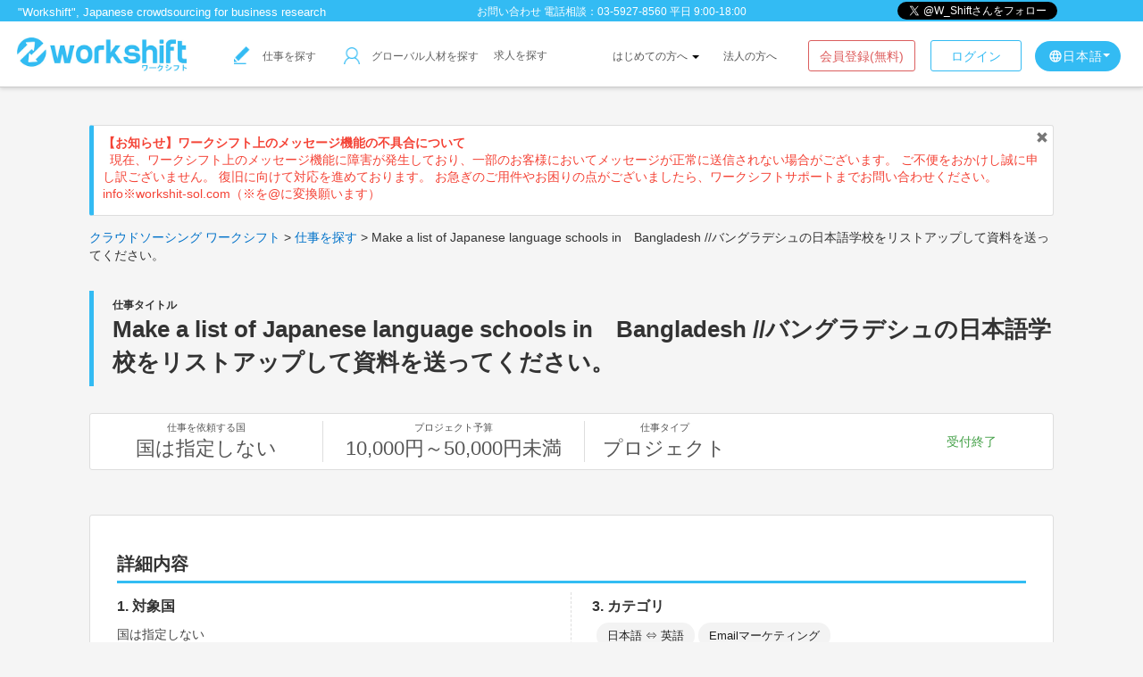

--- FILE ---
content_type: text/html; charset=UTF-8
request_url: https://workshift-sol.com/jobs/view/351
body_size: 43913
content:
<!DOCTYPE html>
<html lang="ja">
<head>
<meta charset="utf-8">
	<link rel="preload" href="/assets/fonts/md_icons/iconfont/MaterialIcons-Regular.woff2" as="font" type="font/woff2" crossorigin="anonymous">
	<link rel="preload" href="/assets/fonts/md_icons/iconfont/MaterialIcons-Regular.woff" as="font" type="font/woff" crossorigin="anonymous">
	<link rel="preload" href="/assets/fonts/md_icons/iconfont/MaterialIcons-Regular.ttf" as="font" type="font/ttf" crossorigin="anonymous">
	<link rel="shortcut icon" type="image/vnd.microsoft.icon" href="https://wss-public-img.s3.ap-northeast-1.amazonaws.com/favicon.ico" />
	<!-- template -->
    <title>仕事依頼(案件)名 Make a list of Japanese language schools in　Bangladesh  //バングラデシュの日本語学校をリストアップして資料を送ってください。 | クラウドソーシング「ワークシフト」</title>
<meta name="description" content="海外に強い日本のクラウドソーシング「ワークシフト」で発注された案件詳細です。バングラデシュの大手日本語学校をリストアップ、および資料の送付をお願いします。予算：10,000円・バングラデシュの大手日本語学校">
<meta name="keywords" content="Workshift,ワークシフト,仕事,依頼,クラウドソーシング,海外,フリーランス,翻訳（語学）・ライティング・ネーミング,翻訳・語学,日本語 &hArr; 英語">
<meta property="og:title" content="海外進出・調査・インバウンド対策は日本最大級の海外専門家マッチング｜ワークシフト Workshift" />
<meta property="og:type" content="website" />
<meta property="og:description" content="日本最大級 海外人材とのマッチング。海外進出支援、市場調査、インバウンド対策、翻訳・通訳のベストパートナー。インターネット経由で、世界中の優秀な人材にアウトソーシングできる。支払いはかんたん。円で決済も可能。" />
<meta property="og:url" content="https://workshift-sol.com/" />
<meta property="og:image" content="https://wss-public-img.s3.ap-northeast-1.amazonaws.com/logo-191x100.png" />
														<link rel="stylesheet" href="//workshift-sol.com/assets/cache/ff8b84150189d5651eb5948f1780ebb0.css" />

	<link href="/assets/mdl/material.css" type="text/css" rel="stylesheet">
	<script src="/assets/mdl/material.js"></script>

															<script src="//workshift-sol.com/assets/cache/d884fb7433eda286e08f35846f4b31a4.js?1769673826"></script>
					<script src="//workshift-sol.com/assets/cache/a0cc2962f8d0d68927ebc225d8c5d24d.js?1769673826"></script>

	<script>
	var telephoneOffset = null;
	var timerId;

	$(function() {
		wss.init("https://workshift-sol.com/",1);
		if($(".logged_input")[0]){
			wss.polling_unread();
		}
		var mode_validate = function() {
			var _mode = $.cookie().viewmode;
			if(_mode == "client" || ! $(".logged_input")[0]){
				$(".client-mode-view").show();
				$(".freelancer-mode-view").hide();
				$(".portfolio-mode-view").hide();
				$(".resume-mode-view").hide();
			}else{
				$(".client-mode-view").hide();
				$(".freelancer-mode-view").show();
				$(".portfolio-mode-view").show();
				$(".resume-mode-view").show();
			}
		}

		$(".js-change-client").on("click", function(e) {
			e.preventDefault();
			location.href=wss.base + "?goto=client";

		});
		$(".js-change-freelancer").on("click", function(e) {
			e.preventDefault();
			location.href=wss.base + "?goto=freelancer";

		});
		mode_validate();

		

		$('#job-menu-list-button').off('mouseenter');
		$('#job-menu-list-button').off('mouseleave');
		$('#job-menu-list-button').on('mouseenter',jobMenuListShow);
		$('#job-menu-list-button').on('mouseleave',jobMenuListClose);

		$('#guide-menu-list-button').off('mouseenter');
		$('#guide-menu-list-button').off('mouseleave');
		$('#guide-menu-list-button').on('mouseenter',guideMenuListShow);
		$('#guide-menu-list-button').on('mouseleave',guideMenuListClose);

	});

	var jobMenuListShow = function(){
		if( $('#job-menu-list').css('display') == 'none' ){
			$('#job-menu-list').css('display','block');
		}else{
		}
	}
	var jobMenuListClose = function(){
		if( $('#job-menu-list').css('display') == 'none' ){
		}else{
			$('#job-menu-list').css('display','none');
		}
	}

	var guideMenuListShow = function(){
		if( $('#guide-menu-list').css('display') == 'none' ){
			$('#guide-menu-list').css('display','block');
		}else{
		}
	}
	var guideMenuListClose = function(){
		if( $('#guide-menu-list').css('display') == 'none' ){
		}else{
			$('#guide-menu-list').css('display','none');
		}
	}

    $(window).scroll(function(e){
                    if (telephoneOffset == null && $.cookie("telephone_number_dialog") != 1) {
        		$(".telephone-number").show();
        		$(".telephone-number").css("top",(screen.height / 2));
        		telephoneOffset = $(".telephone-number").offset();
        	}

            if (timerId !== false) {
                clearTimeout(timerId);
            }

            timerId = setTimeout(function() {
            	if (telephoneOffset != null) {
                    if ($(window).scrollTop() > telephoneOffset.top) {
                    	$(".telephone-number").animate({"top":$(window).scrollTop() + telephoneOffset.top});
                    } else {
                    	$(".telephone-number").css("top",telephoneOffset.top);
                    }
                }
            }, 200);
            });
    Globalize.culture("ja");
    </script>
			<script>
		(function(i,s,o,g,r,a,m){i['GoogleAnalyticsObject']=r;i[r]=i[r]||function(){
		(i[r].q=i[r].q||[]).push(arguments)},i[r].l=1*new Date();a=s.createElement(o),
		m=s.getElementsByTagName(o)[0];a.async=1;a.src=g;m.parentNode.insertBefore(a,m)
		})(window,document,'script','//www.google-analytics.com/analytics.js','ga');
		ga('create', 'UA-45401753-1', 'workshift-sol.com');
		ga('send', 'pageview');
		</script>
		<!-- Google Tag Manager -->
		<script>(function(w,d,s,l,i){w[l]=w[l]||[];w[l].push({'gtm.start':
		new Date().getTime(),event:'gtm.js'});var f=d.getElementsByTagName(s)[0],
		j=d.createElement(s),dl=l!='dataLayer'?'&l='+l:'';j.async=true;j.src=
		'https://www.googletagmanager.com/gtm.js?id='+i+dl;f.parentNode.insertBefore(j,f);
		})(window,document,'script','dataLayer','GTM-K357DBC');</script>
		<!-- End Google Tag Manager -->
		<!-- Global site tag (gtag.js) - Google Ads: 973370278 -->
		<script async src="https://www.googletagmanager.com/gtag/js?id=AW-973370278"></script>
		<script>
		  window.dataLayer = window.dataLayer || [];
		  function gtag(){dataLayer.push(arguments);}
		  gtag('js', new Date());
		  gtag('config', 'AW-973370278');
		</script>
		<!-- Google tag (gtag.js) -->
		<script async src="https://www.googletagmanager.com/gtag/js?id=G-STP3J0BG62"></script>
		<script>
		  window.dataLayer = window.dataLayer || [];
		  function gtag(){dataLayer.push(arguments);}
		  gtag('js', new Date());

		  gtag('config', 'G-STP3J0BG62');
		</script>
		<!-- Facebook Pixel Code -->
		<script>
		!function(f,b,e,v,n,t,s){if(f.fbq)return;n=f.fbq=function(){n.callMethod?
		n.callMethod.apply(n,arguments):n.queue.push(arguments)};if(!f._fbq)f._fbq=n;
		n.push=n;n.loaded=!0;n.version='2.0';n.queue=[];t=b.createElement(e);t.async=!0;
		t.src=v;s=b.getElementsByTagName(e)[0];s.parentNode.insertBefore(t,s)}(window,
		document,'script','https://connect.facebook.net/en_US/fbevents.js');
		fbq('init', '182162572124462'); // Insert your pixel ID here.
		fbq('track', 'PageView');
		</script>
		<!-- User Heat Tag -->
		<script type="text/javascript">
		(function(add, cla){window['UserHeatTag']=cla;window[cla]=window[cla]||function(){(window[cla].q=window[cla].q||[]).push(arguments)},window[cla].l=1*new Date();var ul=document.createElement('script');var tag = document.getElementsByTagName('script')[0];ul.async=1;ul.src=add;tag.parentNode.insertBefore(ul,tag);})('//uh.nakanohito.jp/uhj2/uh.js', '_uhtracker');_uhtracker({id:'uheH00jvq2'});
		</script>
		<!-- End User Heat Tag -->
		<noscript><img height="1" width="1" style="display:none"
		src="https://www.facebook.com/tr?id=182162572124462&ev=PageView&noscript=1"
		/></noscript>
		<!-- DO NOT MODIFY -->
		<!-- End Facebook Pixel Code -->


		
	</head>

<body>
			<!-- header no login -->
	<link type="text/css" rel="stylesheet" href="https://workshift-sol.com/assets/css/wss_material/_header_no_login.css?1759985428" />
<div class="navbar navbar-inverse navbar-fixed-top header"
	 style="border-bottom: 1px solid #cccccc;-webkit-box-shadow: 0 2px 4px rgba(0, 0, 0, 0.12);box-shadow: 0 2px 4px rgba(0, 0, 0, 0.12);">
	<div id="topHeader" style="background-color: #33BBF3; height: 24px;display: flex;align-items:center;justify-content:space-between;">

		<div id="leftColumn" style="color: white; font-size: 13px; margin-top: 3px; margin-left: 20px;">
			"Workshift", Japanese crowdsourcing for business research
		</div>

		<div id="middleColumn" style="color: white; font-size: 12px; margin-top: 3px;">
			<a href="/contact">お問い合わせ</a> 電話相談：03-5927-8560 平日 9:00-18:00		</div>

		<div id="rightColumn" style="height: 24px;display:flex;align-items:center;justify-content:center;margin:3px 5px 0 0;">
			<div class="twitter-follow-button-wrapper">
				<a href="https://twitter.com/W_Shift" class="twitter-follow-button" data-show-count="false">Follow @W_Shift</a>
				<script>!function (d, s, id) {
					var js, fjs = d.getElementsByTagName(s)[0], p = /^http:/.test(d.location) ? 'http' : 'https';
						if (!d.getElementById(id)) {
							js = d.createElement(s);
							js.id = id;
							js.src = p + '://platform.twitter.com/widgets.js';
							fjs.parentNode.insertBefore(js, fjs);
						}
					}(document, 'script', 'twitter-wjs');</script>
			</div>
			<div class="fb-like" style="overflow: hidden; border-radius:3px;margin-top:2px;min-width: 90px;"
				data-href="https://www.facebook.com/workshiftjp" data-layout="button_count" data-action="like"
				data-show-faces="true" data-share="false" data-lazy="true">
			</div>
		</div>
	</div>
	<div class="header-inner clearfix">
		<div class="nologin-header-left clearfix">
			<h1 class="navbar-header link-opacity">
				<a href="/?ref=nav_header" class="navbar-brand header-logo">
					<img style="width: 190px;position: relative;top: 10px;" src="https://wss-public-img.s3.ap-northeast-1.amazonaws.com/logo-format.png" alt="" />				</a>
			</h1>
							<div class="header-textlink link-opacity client-mode-view clearfix serch-work"
					 style="margin: 28px 0 0 30px;width:94px;">
					<a href="https://workshift-sol.com/jobs/search?all=1&from=normal"><img style="width: 19px !important;vertical-align: bottom;margin-right:10px;" src="https://wss-public-img.s3.ap-northeast-1.amazonaws.com/top/findwork_icon_mini.png" alt="" />						仕事を探す
					</a>
				</div>
				<div class="header-textlink link-opacity clearfix serch-freelance"
					 style="margin:29px 0 0 15px;width:182px;">
					<a href="https://workshift-sol.com/users/search?from=normal"><img style="width: 18px;margin-left:14px;vertical-align: bottom;margin-right:10px;" src="https://wss-public-img.s3.ap-northeast-1.amazonaws.com/top/search_freelance_icon_mini.png" alt="" />						グローバル人材を探す
					</a>
				</div>
				<div class="header-textlink link-opacity clearfix search-recruitment">
					<a href="/xilsearch/jobinfo" style="">
						求人を探す
					</a>
				</div>
			
			<div style="float: right;">
				<div class="header-textlink link-opacity clearfix language" style="width:0;">
				</div>
				<div class="dropdown header-textlink link-opacity clearfix language"
					 style="margin: 22px 10px 0 15px;width:auto;float:right;">
					<button class="btn btn-default dropdown-toggle" type="button" id="dropdownMenu1"
							data-toggle="dropdown"
							aria-haspopup="true" aria-expanded="true"
							style="color: #fff;background-color: rgb(51, 187, 243);border-radius: 17px;border:none;letter-spacing: 1px;padding: 7px 12px 7px 15px;display:inline-flex;align-items:center;">
						<span style="width:16px;height:16px;">
							<i class="material-icons" style="font-size: 16px;">language</i>
						</span>
						日本語						<span class="caret" style="border-top-color: #fff;padding:3px 0 0;"></span>
					</button>
					<ul class="dropdown-menu language-dropdown-menu" aria-labelledby="dropdownMenu1">
												<li><a href="/jobs/view/351?lang=ja">JA - 日本語</a></li>
						<li><a href="/jobs/view/351?lang=en">EN - English</a></li>
					</ul>
				</div>
			</div>
			<div style="float:right;">
				<a class="hader-login-btn" style="border: 1px solid #33bbf3;text-align: center;color: #33bbf3;border-radius: 3px;font-size:14px;" href="https://workshift-sol.com/users/login">ログイン</a>				<a class="header-registration-btn" href="https://workshift-sol.com/registration/mail_start" id="divideRecruitButton_header"
				   style="border: 1px solid #DB5E5E;text-align: center;color: #de5e5e;border-radius: 3px;font-size:14px;margin-right:17px;">会員登録(無料)</a>
			</div>

							<div style="margin-top: 28px;margin-right: 35px;float:right;">

					<div class="dropdown" style="display: inline;">
						  <a href="#" class="dropdown-toggle" data-toggle="dropdown" style="color: #555;font-size: 12px;">はじめての方へ <b class="caret"></b></a>
						  <ul class="dropdown-menu dropdown-menu-header-nologin">
						    <li><a href="/guide/hire">発注の流れ</a></li>
						    <li><a href="/lp/view/skill-menu">参考価格</a></li>
						    <li><a href="/lp/view/freelancer-introduction">安心の実績</a></li>
						  </ul>
					</div>
					<a href="https://workshift-sol.com/lp/view/24" style="margin-left:23px;color: #555;font-size: 12px;">
						法人の方へ					</a>
				</div>
					</div>

	</div>
</div>

<div id="fb-root"></div>


<script>(function (d, s, id) {
        var js, fjs = d.getElementsByTagName(s)[0];
        if (d.getElementById(id)) return;
        js = d.createElement(s);
        js.id = id;
        js.src = "//connect.facebook.net/en_US/sdk.js#xfbml=1&version=v2.0";
        fjs.parentNode.insertBefore(js, fjs);
    }(document, 'script', 'facebook-jssdk'));</script>


<!--	会員登録画面をクラウドソーシングと求人を分けるためのモーダル -->
<div class="modal fade" id="divideRecruitModal_header" role="dialog" style="margin-top: 15vh;" data-backdrop="static">
	<div class="modal-dialog" style="width: 900px;">
		<div class="modal-content">
			<div style="padding:15px 40px 15px;background-color: #fff;color: #222;border-radius: 6px;position:relative;"
				 align="center">
				<h2 style="font-size: 28px;border-bottom:4px solid #33bbf3;width:60%;text-align:center;margin-bottom: 5px;">
					新規会員登録
				</h2>
				<button class="" style="color: #555;position: absolute;right:15px;top:15px;" onclick="$('#divideRecruitModal_header').modal('hide');">
					<span class="glyphicon glyphicon-remove" aria-hidden="true"></span>
				</button>
			</div>
			<div class="modal-body" style="padding:10px 40px 30px;border-radius: 6px;">
				<p style="font-size:14px;line-height: 1.6;">
					ワークシフトのサービスには、<span style="color: #33bbf3;">仕事マッチングサービス</span>と
					<span style="color:#8bc34a;">求人マッチングサービス</span>の2種類があります。<br>
					主にご利用されるサービスをお選びください。
					<br>
				</p>
				<p><span style="font-size:12px;">※サービスは登録後に変更できます。</span></p>
				<div>
					<div style="text-align: center;width:100%;margin:30px auto 0" class="divide-recruit-link-box">
						<a class="divide-recruit-link-1 link_mailstart"
						   href="/registration/mail_start">
							<div class="d-r-head">仕事マッチングサービス</div>
							<div class="d-r-text">
								<div>世界中にいるフリーランサーに仕事を依頼<br>or<br>ワークシフトで仕事を受注</div>
							</div>
						</a>
						<a class="divide-recruit-link-2 link_mailstart"
						   href="/registration/xilmail_start">
							<div class="d-r-head">求人マッチングサービス</div>
							<div class="d-r-text">
								<div>海外の人材を採用<br>or<br>求人に応募</div>
							</div>
						</a>
					</div>
				</div>
			</div>
		</div>
	</div>
</div>
		
<script>
    $(function () {
        $('#divideRecruitButton_header').on('click', function (e) {
            e.preventDefault();
            $('#divideRecruitModal_header').modal();
        });

        $('.link_mailstart').on('click',function(e){
            e.preventDefault();
			var url = $(this).attr('href') + "?email=" + encodeURIComponent( $('#form_email').val() );
			location.href = url;
        });

    });
</script>
	

	<!-- translate block-->
<script src="/assets/js/lib/jquery-ui.min.js"></script>
<link href="/assets/css/wss_material/config.css" rel="stylesheet">
<link href="/assets/mdl/material.css" rel="stylesheet">
<script src="/assets/mdl/material.js"></script>
<div id="wss-translate" style="opacity: 1;" class="background-white mdl-shadow--16dp">
	<div style="position: relative;">
		<button class="mdl-button mdl-js-button mdl-button--icon" style="position: absolute;top: 5px;right: 10px;"
				onclick="$('#wss-translate').css('display','none');"><i class="material-icons md-15" style="color: #555;">close</i>
		</button>
		<p class="wss-translate-header" style="cursor:move;"><i
					class="material-icons marginR5">translate</i>翻訳ツール		</p>
		<div style="padding: 0 10px;display: table;">
			<span class="help-block" style="margin-left: 10px;">
									機械翻訳のため、内容の正確性を保証するものではありません。<br>
				正確な翻訳を希望する場合は<a href="https://workshift-sol.com/users/search?middleskill_id=4"
								class="link-opacity-a"
								target="_blank">こちら</a>からバイリンガルを探してください。
							</span>
			<select id="source_lang" class="form-control" style="width: 200px;height: auto;">
				<option value="ja"  selected >日本語</option>
				<option value="en" >英語</option>
				<option value="fr" >フランス語</option>
				<option value="zh-CN" >中国語(簡体)</option>
				<option value="zh-TW" >中国語(繁体)</option>
				<option value="tl" >タガログ語</option>
				<option value="hi" >ヒンディー語</option>
				<option value="id" >インドネシア語</option>
				<option value="th" >タイ語</option>
				<option value="es" >スペイン語</option>
				<option value="pt" >ポルトガル語</option>
				<option value="de" >ドイツ語</option>
				<option value="ko" >韓国語</option>
			</select>
			<textarea id="message" rows="5" class="form-control"
					placeholder="ここに翻訳したい文章を入力してください。"></textarea>
			<div style="float: left;text-align: center;width: 100%;"><i class="material-icons">arrow_downward</i></div>
			<select id="target_lang" class="form-control" style="width: 200px;height: auto;margin-top:0;">
				<option value="ja" >日本語</option>
				<option value="en"  selected >英語</option>
				<option value="fr">フランス語</option>
				<option value="zh-CN">中国語(簡体)</option>
				<option value="zh-TW">中国語(繁体)</option>
				<option value="tl">タガログ語</option>
				<option value="hi">ヒンディー語</option>
				<option value="id">インドネシア語</option>
				<option value="th">タイ語</option>
				<option value="es">スペイン語</option>
				<option value="pt">ポルトガル語</option>
				<option value="de">ドイツ語</option>
				<option value="ko">韓国語</option>
			</select>
			<textarea id="translate_message" rows="5" readonly class="form-control"></textarea>
			<div class="clearfix"></div>
			<button style="margin:0 10px 18px;float:left;"
					class="mdl-button mdl-js-button mdl-button--raised mdl-js-ripple-effect mdl-button--accent button_green"
					onclick="$('#translate_message')[0].select();try {document.execCommand('copy');} catch (err) {console.log('unable to copy');}">
				<i class="material-icons md-18"
					style="margin-right: 5px;">content_copy</i>クリップボードにコピーする			</button>
			<button class="mdl-button mdl-js-button mdl-button--raised mdl-js-ripple-effect mdl-button--accent button_blue"
					onclick="return wssTranslate();" style="float: left;">翻訳する</button>
			<div id="translate_loader"
				style="height:30px; float:left; padding:10px;"><img src="https://wss-public-img.s3.ap-northeast-1.amazonaws.com/ajax-loader.gif" alt="" /></div>
		</div>
	</div>
</div>


	<div class="container main-contents">
        		
		
		
				<script>
		$(function(){
			var infoCount = 1;
			var infoHeight = $('#information-for-all-login>div:nth-child(2)').outerHeight();
			var perUpPx = 1;
			var startPos = -1;
			if( infoCount > 1){
				setInterval(function(){
					var intervalId = setInterval(function(){
						var breakFlg = false;
						var topInfoObject = null;
						$.each( $('#information-for-all-login>div>div'),function(){
							var offset = $(this).offset();
							if( startPos == -1 ){
								startPos = offset.top;
							}
							if( offset.top + infoHeight < startPos ){
								offset.top = startPos + ( infoHeight * ( infoCount - 1) );
								breakFlg = true;
								topInfoObject = $(this).next();
							}else{
								offset.top -= perUpPx;
							}
							$(this).offset(offset);
						});
						if( breakFlg ){
							clearInterval(intervalId);
							var countNum = 1;
							if( $(topInfoObject).attr('data-target') !== undefined ){
								var countNum = $(topInfoObject).attr('data-target');
							}
															countNum = countNum + '件';
														$('#information-for-all-login .count-number').html(countNum);
						}
					},0);
				},5000);
			}

			$('#information-for-all-login > .information-close').on('click', function(e){
				e.preventDefault();
				$('#information-for-all-login').addClass('hidden');
				$.cookie('wssui-information-closed', '1', {expires: 1, path: '/'});
			});

			if(!$.cookie("wssui-information-closed")){
				$('#information-for-all-login').removeClass('hidden');
			}

			
		});
		</script>
		<div id="information-for-all-login" class="hidden">
			<div>
							</div>
			<div class="info-content">
									<div data-target="1">
													<div>【お知らせ】ワークシフト上のメッセージ機能の不具合について</div>
							<div>&nbsp;&nbsp;現在、ワークシフト上のメッセージ機能に障害が発生しており、一部のお客様においてメッセージが正常に送信されない場合がございます。
ご不便をおかけし誠に申し訳ございません。

復旧に向けて対応を進めております。
お急ぎのご用件やお困りの点がございましたら、ワークシフトサポートまでお問い合わせください。

info※workshit-sol.com（※を@に変換願います）

</div>
											</div>
							</div>
			<span class="information-close glyphicon glyphicon-remove"></span>
		</div>
	
				
	
	
	
	
	
	
	
	<link rel="stylesheet" href="//workshift-sol.com/assets/cache/cbfa946461cfbdfe629a201ad1ee3e3d.css" />

	<script src="//workshift-sol.com/assets/cache/acccfa0db8f00b3ad744623f040d31d7.js?1769673826"></script>


	<link href="/assets/mdl/material.css" rel="stylesheet">
	<script src="/assets/mdl/material.js"></script>
	<link href="/assets/css/wss_material/common.css" rel="stylesheet">
	<link href="/assets/css/wss_material/jobs/view.css" rel="stylesheet">



<script>
var getOffers = function(){
	var onload = $('#list-pagenation-tmpl-onload').render();
	$('#apply-list').html(onload);

	doGetForm($('#apply-list-form'),
		function(data){
			var html = $('#appli-list-tmpl').render(data.data.data);
			$('#apply-list').html(html);

			$('#apply-list-total').text(data.total);
			$('#apply-list-count').text(data.data.data.length);

			$('#list-pagenation').html('');
			html = $('#list-pagenation-tmpl').render(data.data.pagenation);
			$('#list-pagenation').append(html);
			$("span[name='pagenation-target']").off("click");
			$("span[name='pagenation-target']").on("click",function(){
				var page = $(this).attr('data-target');
				$('#apply-list-form >input[name="page"]').prop('value',page);
				getOffers( );
			});


		},
		function(data){
			$('#apply-list-onload').css('display','none');

	});
}

$(function(){

	
	$('#sendMessageButton').off('click');
	$("#sendMessageButton").on("click", function(e){
		if(confirm(wss.alert_string())){
			return true;
		}else{
			e.preventDefault();
			return false;
		}
	});

	$('#not-favorite').off('click');
	$('#not-favorite').on('click',function(){
		$('#job_id_form').prop('action','/wss2api/job/addFavorite');
		doFormPost($('#job_id_form'),
				function(data){
					$('#not-favorite').css('display','none');
					$('#is-favorite').css('display','block');
				},
				function(data){

		});
	});

	$('#is-favorite').off('click');
	$('#is-favorite').on('click',function(){
		$('#job_id_form').prop('action','/wss2api/job/removeFavorite');
		doFormPost($('#job_id_form'),
				function(data){
					$('#not-favorite').css('display','block');
					$('#is-favorite').css('display','none');
				},
				function(data){

		});
	});

});

</script>
<style>
#is-favorite{
	display:none;
}
</style>



<form method="post" action="" id="job_id_form">
	<input type="hidden" name="job_id" value="351" />
</form>

<div class="main-box">




	<!--パンくずリストは以前から使っているもので(bootstrap?)-->
	<p style="margin-bottom: 30px;">
		<a href="/">クラウドソーシング ワークシフト</a>
	 	&gt; <a href="/jobs/search">仕事を探す</a> &gt; Make a list of Japanese language schools in　Bangladesh  //バングラデシュの日本語学校をリストアップして資料を送ってください。
	</p>

	<div class="title-box" style="margin: 0;">
		<h2 class="page-title">
			<p class="job-name">仕事タイトル</p>
			<span>
				<!--仕事タイトル-->
				Make a list of Japanese language schools in　Bangladesh  //バングラデシュの日本語学校をリストアップして資料を送ってください。
			</span>
		</h2>
	</div>

	<!--仕事の状態を表すバー-->
	<div class="main2 content-panel job-info-bar">
		
					<div class="area-limitation no-limitation">
				<div>
					仕事を依頼する国
					
				</div>
				<div style="width:240px;text-align:center;">
					<!--仕事の対象国-->
					国は指定しない
					
				</div>
			</div>
				<div class="project-budget">
			<div>
						プロジェクト予算
			
						</div>
			<div>
				<!--プロジェクト予算-->
							
				10,000円～50,000円未満
						</div>
		</div>
		<div class="job-type">
			<div>仕事タイプ</div>
			
			<div>プロジェクト</div>
		</div>
		<div class="flexwide">
			<!--伸長-->
		</div>
		<div class="job-options">
			<div class="job-option-1">
							</div>
			<div class="job-option-2">
				<!--急募オプション オプションが付いていない場合 -> class hidden -->
							</div>
			<div class="job-option-3">
				<!--急募オプション オプションが付いていない場合 -> class hidden -->
							</div>
		</div>

		<!--仕事の公開期間
		できれば、あと何日と何時間あるのかで表示したい。
		サイト全体の時間の表記は日付だけなので、時間で表示できるかどうかわからない。

		公開中であればクラスstatus-open 公開中でなければクラスstatus-closeをつける
		-->
		<div class="open-term status-open">
			
												
					受付終了
					
					
				
				
						</div>
		</div>
	</div>

	
	
	<div class="main2 content-panel" style="position: relative;">
		<div>
			<!--お気に入りボタンと提案ボタン-->
						<div>
				<p class="small_title">
					詳細内容
					
				</p>
				<div class="job_requirement">
					<div style="padding-right: 23px;">
						<h2>
						
						1. 対象国
						
						
						</h2>
						<p class="txt">
							<!--対象国-->
							
															国は指定しない
								
													</p>
						<h2>
						
						2. 本人確認が必要か否か
						
						
						</h2>
						<p class="txt">
							<!--本人確認の必要性-->
															
								不要
								
								
													</p>
					</div>
					<div style="border-left: 1px dashed #ddd;padding-left: 23px;">
						<h2>
						
						3. カテゴリ
						
						
						</h2>
						<div style="padding: 5px;">
							<!--必要スキル-->
															
								
								
								<span class="mdl-chip">
									<span class="mdl-chip__text">日本語 ⇔ 英語</span>
								</span>

															
								
								
								<span class="mdl-chip">
									<span class="mdl-chip__text">Emailマーケティング</span>
								</span>

							
						</div>
					</div>
				</div>
				<div>
					<p class="small_title">
					
					業務の詳細
					
					
					</p>
					<div class="job_description">
						<p style="width: 100%;color: #444;font-size: 15px;">
							<!--業務の詳細-->
							バングラデシュの大手日本語学校をリストアップ、および資料の送付をお願いします。<br />
予算：10,000円<br />
<br />
・バングラデシュの大手日本語学校を5校リストアップして下さい。<br />
・リストアップの際には、名称、住所、メールアドレス、電話番号、サイトのURLの記載をお願いします。<br />
・リストアップした学校にワークシフト指定の資料を送って下さい。<br />
・また、資料送付の際には文章を英語に翻訳していただきます。<br />
<br />
Please make a list of Japanese language schools in Thailand and send to them Workshift information materials.<br />
Budget:10,000yen<br />
<br />
- List up 5 Japanese language schools in Bangladesh.<br />
- Include the name, address, email address, telephone number, and homepage URL<br />
- Send to the 5 schools information material about Workshift.<br />
- When sending Workshift information material please translate it into English .						</p>
					</div>
				</div>
				<div>
					<p class="small_title">
					
					依頼者の自己紹介と依頼の背景
					
					
					</p>
					<div style="font-size: 14px;color: #444;min-height: 25px;">
						<!--改行を維持したい white-space pre-line?-->
						
					</div>
				</div>
				<div style="margin: 35px 0 20px;">
					<p class="small_title">
					
					報酬について
					
					
					</p>
					<div class="about-fee">
						<ul>
							<!--プロジェクト方式-->
														<li>
								<h2>
								
								プロジェクト予算 (税込)
								
								
								</h2>
								<div class="show-project-fee">
									<span>
									
									クライアント希望金額
									
									
									</span>
									<span style="">
									
									10,000円～50,000円未満
									</span>
								</div>
							</li>
														<li class="show-fee-description">
								<h2>
								
								報酬に関する詳細
								
								
								</h2>
								<div>
								
								</div>
							</li>
						</ul>
					</div>
				</div>
				<!--掲載期限-->
				<div>
					<p class="small_title">
					
					掲載期限
					
					
					</p>
					<div style="min-height: 25px;">
						2015-01-12
					</div>
				</div>
								<div>
					<p class="small_title">
					
					希望納期
					
					
					</p>
					<div style="min-height: 25px;">
												<b>
						
						希望納期を指定しない
						
						
						</b>
											</div>
				</div>
								<!--添付ファイル-->
				<div style="min-height: 76px;">
					<p class="small_title">
					
					添付ファイル
					
					
					</p>
									</div>
				<div>
					<p class="small_title">
					
					納品ファイルの形式
					
					
					</p>
					<div style="min-height: 25px;">
						
					</div>
				</div>
				<div>
					<p class="small_title">
					
					採用条件
					
					
					</p>
					<div style="min-height: 25px;">
						
					</div>
				</div>
				<div>
					<p class="small_title">
					
					禁止事項
					
					
					</p>
					<p style="min-height: 25px;">
					
					</p>
				</div>
				<div>
					<p class="small_title">
					
					その他
					
					
					</p>
					<div style="min-height: 25px;">
						
					</div>
				</div>
				<div>
					<p class="small_title">
					
					クライアント情報
					
					
					</p>
					<div id="client_information">
						<div>
							<div>
								<img src="/files/usericon/workshift_logo_file_1_file.jpg" alt=""
									 class="profile-img" onerror="this.src='https://wss-public-img.s3.ap-northeast-1.amazonaws.com/message/default-icon.gif';">
								<div>
									<a href="/users/view/4?client=1">WorkshiftSupport</a>
								</div>
								<div>
									<span>
									
									本人確認:
									
									
									</span>
									<span>
																			
										有り
										
										
																		</span>
								</div>
																<div>
									<span>
									
									ワークシフト認証済クライアント
									
									
									</span>
								</div>
																<div>
									<span>
									
									仕事掲載日:
									
									
									</span>
									<span>2014-12-22 17:10</span>
								</div>
								<div>
									<!--伸長-->
								</div>
															</div>
						</div>
					</div>
				</div>
			</div>
		</div>
	</div>
	

	
		<div class="mdl-show-div2 content-panel" id="applications" style="margin-top: 30px;">
		<div>
			<span>
			
			提案の一覧
			
			
			</span>
			<span></span>
			<span>
			
			提案件数:
			
			
			<span>2</span>件</span></div>
		<table class="mdl-data-table mdl-js-data-table mdl_show_table">
			<tbody>
						<tr>
				<td class="mdl-data-table__cell--non-numeric">
					<div class="">
						<img src="/files/usericon/c320d7301cb04068af7cc03c23017dd4.jpg" alt="" onerror="this.src='https://wss-public-img.s3.ap-northeast-1.amazonaws.com/message/default-icon.gif';">
						<span><a href="/users/view/3402">betranslator</a></span>
					</div>
				</td>
				<td class="mdl-data-table__cell--non-numeric">
				提案日:
				
				<span>2015-01-09 19:32</span>
				</td>
			</tr>
						<tr>
				<td class="mdl-data-table__cell--non-numeric">
					<div class="">
						<img src="/files/usericon/profile_pic_file.jpg" alt="" onerror="this.src='https://wss-public-img.s3.ap-northeast-1.amazonaws.com/message/default-icon.gif';">
						<span><a href="/users/view/16347">akikoando</a></span>
					</div>
				</td>
				<td class="mdl-data-table__cell--non-numeric">
				提案日:
				
				<span>2014-12-30 05:00</span>
				</td>
			</tr>
			
						</tbody>
		</table>
	</div>




	
</div>			<div class="dummy-push"></div>
	</div>

	<div class="footer">
	<div class="container clearfix">
					<p style="text-align:center; margin-bottom:30px;color: #DE5F5F;letter-spacing: 1px;">法人様向け相談窓口 平日 9:00-18:00 電話 03-5927-8560</p>
				<ul>
			<li class="top"><b><font size="2.0em">▼ メインメニュー</font></b></li>
			<li><a href="https://workshift-sol.com/">トップページ</a></li>
			<li><a href="https://workshift-sol.com/guide/hire">はじめての方へ</a></li>
			<li><a href="https://workshift-sol.com/jobs/categorize">仕事を依頼する</a></li>
			<li><a href="https://workshift-sol.com/jobs/search">仕事を探す</a></li>
			<li><a href="https://workshift-sol.com/users/search">フリーランスを検索</a></li>
			<li><a href="https://workshift-sol.com/users/search_portfolio">ポートフォリオを見る</a></li>
			<li><a href="https://workshift-sol.com/beginner/fee">ご利用料金</a></li>
			<li><a href="https://workshift-sol.com/beginner/aboutwss">ワークシフトについて</a></li>
		</ul>

		<ul>
			<li class="top"><b><font size="2.0em">▼ クライアントの方へ</font></b></li>
			<li><a href="https://workshift-sol.com/support/client/job-posting/flow">ワークシフト使い方マニュアル</a></li>
			<li><a style="text-decoration: none;" href="https://workshift-sol.com/lp/view/24">法人の方へ</a></li>
			<li><a href="https://workshift-sol.com/beginner/foreigner2">海外に仕事依頼される方へ</a></li>
			<li><a target="_blank" href="https://workshift-sol.com/lp/view/jobscreate-sample">便利なフォーマット集</a></li>
			<li><a><a href="https://workshift-sol.com/category/view/index">ワークシフトで出来ること！</a></a></li>
			<li><a target="_blank" href="https://workshift-sol.com/lp/view/workshift-navi">求人広告の掲載</a></li>
			<li><a target="_blank" href="https://workshift-sol.com/lp/view/research">海外調査メニュー</a></li>
		</ul>

		<ul>
			<li class="top"><b><font size="2.0em">▼ 外国のフリーランスの方へ</font></b></li>
			<li><a href="https://workshift-sol.com/service/foreignerfreelancer">フリーランスの方へ</a></li>
			<li><a href="https://workshift-sol.com/howiwork">HOW I WORK</a></li>
			<li><a href="https://workshift-sol.com/service/about_team">チーム機能って何？</a></li>
			<li><a href="https://workshift-sol.com/service/bankaccount">報酬の受取方法</a></li>
			<li><a target="_blank" href="https://workshift-sol.com/lp/view/workshift-navi_ForForeigner">求人への応募</a></li>
		</ul>

		<ul class="last" >
			<li class="top"><b><font size="2.0em">▼ 会社情報</font></b></li>
			<li><a target="_blank" href="https://workshift-sol.co.jp/">会社概要</a></li>
			<li><a href="https://workshift-sol.com/pages/term">利用規約</a></li>
			<li><a href="https://workshift-sol.com/pages/policy">プライバシーポリシー</a></li>
			<li><a href="https://workshift-sol.com/pages/commercial">特定商取引法に基づく表記</a></li>
			<li><a href="https://workshift-sol.com/lpdownload">資料ダウンロード</a></li>
		</ul>

		<ul style="padding-left: 40px">
			<li class="top"><b><font size="2.0em">▼ プレス</font></b></li>
			<li><a target="_blank" href="https://workshift-sol.com/press/index">プレスルーム</a></li>
			<li><a target="_blank" href="https://workshift-sol.com/research">リサーチ</a></li>
			<li><a target="_blank" href="https://workshift-sol.com/report">レポート</a></li>
			<!-- <li><a href="https://workshift-sol.com/blog/view/630">ブログ</a></li> -->
			
			<li><a target="_blank" href="https://workshift-sol.com/lp/view/business_overseas">海外進出</a></li>
			<li><a target="_blank" href="https://workshift-sol.com/lp/view/overseas-research">海外調査</a></li>
			<li><a target="_blank" href="https://workshift-sol.com/lp/view/business_overseas_sales_acting">海外 営業代行</a></li>
			<li><a target="_blank" href="https://workshift-sol.com/lp/view/overseas_interpreter_price">通訳</a></li>
			<li><a target="_blank" href="https://workshift-sol.com/lp/view/inbound-solution">インバウンド対策</a></li>
			<li><a target="_blank" href="https://workshift-sol.com/lp/view/tochigi_ambassador_jp_home">とちぎアンバサダー</a></li>
		</ul>

		<ul >
			<li class="top"><b><font size="2.0em">▼ ユーザーの声</font></b></li>
			<li><a href="https://workshift-sol.com/interview/client/1">クライアントインタビュー</a></li>
			<li><a href="https://workshift-sol.com/interview/workshift_magazine/index">フリーランスインタビュー</a></li>
		</ul>

		<ul>
			<li class="top"><b><font size="2.0em">▼ サポート</font></b></li>
			<li><a href="https://workshift-sol.com/support/word">用語集</a></li>
			<li><a href="https://workshift-sol.com/support/faq">よくある質問</a></li>
			<li><a href="https://workshift-sol.com/pages/guideline">仕事依頼ガイドライン</a></li>
			<li><a href="https://workshift-sol.com/contact">お問い合わせ</a></li>
		</ul>

		<ul>
			<li class="top"><b><font size="2.0em">▼ Social Media</font></b></li>
			<li>
				<a href="https://www.facebook.com/workshiftjp/"><img src="https://wss-public-img.s3.ap-northeast-1.amazonaws.com/social-media/fb.png" style="width:13%;" target="_blank" alt="facebook-icon"></a>				<span style="position: relative;top: 5px;left: 4px;"> Workshift Japan </span><br>
				<a href="https://www.facebook.com/chinawss"><img src="https://wss-public-img.s3.ap-northeast-1.amazonaws.com/social-media/fb.png" style="width:13%;" target="_blank" alt="facebook-icon"></a>				<span style="font-size:11px;position: relative;top: 5px;left: 4px;"> <span>Chinese Community in Japan</span></span>
			</li>
			<li>
				<center>
				<a href="https://twitter.com/W_Shift"><img src="https://wss-public-img.s3.ap-northeast-1.amazonaws.com/social-media/x-56.png" style="width:15%;" target="_blank" alt="x-icon"></a>				<a href="https://www.instagram.com/workshiftjp/"><img src="https://wss-public-img.s3.ap-northeast-1.amazonaws.com/social-media/insta.png" style="width:15%;" target="_blank" alt="instagram-icon"></a>				<a href="http://blog.naver.com/workshift"><img src="https://wss-public-img.s3.ap-northeast-1.amazonaws.com/social-media/naver.png" style="width:15%;" target="_blank" alt="naver-icon"></a>				<a href="http://www.weibo.com/workshift"><img src="https://wss-public-img.s3.ap-northeast-1.amazonaws.com/social-media/weibo.png" style="width:15%;" target="_blank"  alt="weibo-icon"></a>				<a href="https://www.linkedin.com/company-beta/15175670/"><img src="https://wss-public-img.s3.ap-northeast-1.amazonaws.com/social-media/linkedin.png" style="width:15%;" target="_blank" alt="linkedin-icon"></a>				</center>
			</li>
		</ul>

	</div>
		<!--
		<div class="container clearfix">
			<center>
				<img src="https://wss-public-img.s3.ap-northeast-1.amazonaws.com/footer/paypal_log.png" alt="" />				<img src="https://wss-public-img.s3.ap-northeast-1.amazonaws.com/footer/mastercard_log.png" alt="" />				<img src="https://wss-public-img.s3.ap-northeast-1.amazonaws.com/footer/visa_log.png" alt="" />				<img src="https://wss-public-img.s3.ap-northeast-1.amazonaws.com/footer/americanexpress_log.png" alt="" />				<img src="https://wss-public-img.s3.ap-northeast-1.amazonaws.com/footer/jcb_log.png" alt="" />			</center>
			<br clear="both">
		</div>
		-->
	<table style="margin:0 auto;">
		<tbody style="border:none;">
			<tr style="border:none;">
				<td style="padding-right:40px;border:none;">
					<div style="text-align: center;line-height: 15px;">
						海外に強い 日本のクラウドソーシング 『ワークシフト』<br>
						&copy; 2026 Workshift Solutions
					</div>
				</td>
				<td style="border:none;">
					<div class="footer-logo"><img src="https://wss-public-img.s3.ap-northeast-1.amazonaws.com/footer-logo-1.png" alt="" /></div>
				</td>
			</tr>
		</tbody>
	</table>
		
</div>
	<script type="text/javascript">
/* <![CDATA[ */
var google_conversion_id = 973370278;
var google_custom_params = window.google_tag_params;
var google_remarketing_only = true;
/* ]]> */
</script>
<script type="text/javascript" src="//www.googleadservices.com/pagead/conversion.js">
</script>
<noscript>
<div style="display:inline;">
<img height="1" width="1" style="border-style:none;" alt="" src="//googleads.g.doubleclick.net/pagead/viewthroughconversion/973370278/?value=0&amp;guid=ON&amp;script=0"/>
</div>
</noscript>
<!-- Google Tag Manager (noscript) -->
<noscript><iframe src="https://www.googletagmanager.com/ns.html?id=GTM-K357DBC" height="0" width="0" style="display:none;visibility:hidden"></iframe></noscript>
<!-- End Google Tag Manager (noscript) -->
	</body>
</html>


--- FILE ---
content_type: text/css
request_url: https://workshift-sol.com/assets/cache/cbfa946461cfbdfe629a201ad1ee3e3d.css
body_size: 1050
content:
.dialog{}.modaldialog{display:none;position:fixed;top:0;left:0;right:0;bottom:0;margin:auto;z-index:3000;witdh:100%;height:100%;background-color:rgba(0,0,0,0.5)}#wss2-messagebox{}.messagebox{position:absolute;background-color:#fff;border-radius:20px;padding:0em
1em 1em 1em;z-index:3000;height:45%;width:50%;margin:auto;top:0;bottom:0;left:0;right:0;overflow:auto}.messagebox-title{text-align:center;font-size:1.5em;color:#555;padding-top:0.3em;border-bottom:2px solid #32bcf3}.messagebox-message{text-align:center;font-size:1.5em;padding-top:0.5em;overflow:inherit}.messagebox>div:last-child{text-align:center;padding-top:5em;padding-bottom:1em}.messagebox-close{cursor:pointer;border-radius:5px;width:62px;background-color:transparent}.messagebox-yes{cursor:pointer;border-radius:5px;width:62px;background-color:transparent}.messagebox-dialog{position:fixed;background-color:#fff;border-radius:20px;z-index:3000;height:20%;width:50%;margin:auto;top:0;bottom:0;left:0;right:0;overflow:hidden}#wss2-messagebox-load{display:none}#messagebox-load-progress{font-size:0.5em;text-align:center}
.scrollImageA{position:relative;overflow:hidden}.scrollImageA>img{position:absolute;display:inline-block}.ex-small-button{display:inline-block;width:1.8rem;font-weight:bold;text-align:center;border-radius:5px;border:1px
solid #c1c1c1;cursor:pointer;background:linear-gradient(to bottom, #f5f5f5 0%,#c5c5c5 100%)}.ex-small-window{min-width:30rem;border:3px
double #c5c0c0;display:none;position:absolute;background-color:#fff}.ex-small-window div:first-child{text-align:right;padding-right:2px;padding-bottom:2px}.ex-small-window div:nth-child(2){padding:1px
1px 1px 2px}.ex-small-window div:first-child>span{text-align:center;cursor:pointer;color:#c5c0c0;border:1px
solid #c5c0c0;display:inline-block;width:1.5rem}.wss2-button-common{text-align:center;color:#ffffff!important;-webkit-border-radius:84px;-moz-border-radius:84px;border-radius:84px;text-decoration:none;cursor:pointer}div.title{color:#48c5f9;border-bottom:4px solid #48c5f9;font-size:2.5rem;font-weight:bold}div.title>div:first-child{display:inline-block}div.title>div:nth-child(2){display:inline-block;font-size:1.5rem;text-align:right}div.margin-1rem{padding-bottom:1rem}.table-back-gray{}.table-back-gray>caption{text-align:left;font-weight:bold;border-bottom:1px solid #33bbf3}.table-back-gray>thead>tr{border-bottom:1px solid #676565}.table-back-gray>thead>tr>th{padding:0px
10px 0px 10px}.table-back-gray>tbody>tr{border-bottom:1px solid #b9b9b9}.table-back-gray>tbody>tr>td{border-right:1px solid #fff}.input-error{font-weight:bold;font-size:1.2rem;background:#ffebee;padding:1px
5px;border:1px
solid transparent;border-radius:4px;color:#b94a48;background-color:#f2dede;border-color:#eed3d7;margin:3px
0}
.wss2-pagenation{display:inline-block;padding-left:0;margin:20px
0;border-radius:5px}.wss2-pagenation>div{display:none}.wss2-pagenation>li{display:inline}.wss2-pagenation>li>span{position:relative;float:left;padding:6px
12px;margin-left:-1px;line-height:1.428571429;text-decoration:none;background-color:#fff;border:1px
solid #ddd;cursor:pointer;color:#33bbf3}.wss2-pagenation>li>span.current{background-color:#33bbf3;color:#fff}.wss2-pagenation>li>span:hover{background-color:#eaeaea}.wss2-pagenation>li>a{position:relative;float:left;padding:6px
12px;margin-left:-1px;line-height:1.428571429;text-decoration:none;background-color:#fff;border:1px
solid #ddd;cursor:pointer;color:#33bbf3}.wss2-pagenation>li>a.current{background-color:#33bbf3;color:#fff}.wss2-pagenation>li>a:hover{background-color:#eaeaea}


--- FILE ---
content_type: text/css
request_url: https://workshift-sol.com/assets/css/wss_material/common.css
body_size: 17400
content:
@charset "UTF-8";
.clearfix:after {
  content: ".";
  display: block;
  clear: both;
  height: 0;
  visibility: hidden;
}

.clearfix {
  min-height: 1px;
}

* html .clearfix {
  height: 1px;
  /*
  height: auto;
  overflow: hidden;
  */
}

html {
  height: 100%;
  scroll-behavior: smooth;
}

body {
  height: 100%;
  background-color: #f5f5f5;
  counter-reset: number 0;
}

.container {
  max-width: 1080px;
}

.telephone-number {
  width: 220px;
  margin: 15px auto;
  float: right;
  z-index: 100;
  display: block;
  position: relative;
}

.telephone-number-close {
  padding: 2px 7px 2px 7px;
  float: right;
  font-size: 170%;
  box-shadow: 0 -3px #2068a0 inset;
  background: #0096ff;
  background: linear-gradient(#0096ff 0%, #0088e7 100%);
  border: none;
  border-radius: 7px;
  cursor: pointer;
}

ul {
  display: block;
  list-style-type: disc;
  -webkit-margin-before: 1em;
  -webkit-margin-after: 1em;
  -webkit-margin-start: 0px;
  -webkit-margin-end: 0px;
  -webkit-padding-start: 0px;
}

input,
button:focus {
  outline: none;
}

input[type=checkbox] {
  font-size: 18px;
  line-height: 1.33;
  border-radius: 6px;
}

.float-left {
  float: left;
}

.navbar-nav > li > a {
  padding: 0;
}

.bold {
  font-weight: bold;
}

.link-opacity a:hover {
  opacity: 0.5;
  filter: alpha(opacity=50);
  text-decoration: none;
}

.link-opacity a:hover img {
  opacity: 0.9;
  filter: alpha(opacity=90);
  text-decoration: none;
}

.link-opacity-a:hover {
  opacity: 0.5;
  filter: alpha(opacity=50);
  text-decoration: none;
  cursor: pointer;
}

.title-box {
  width: 1080px;
  font-size: 23px;
  display: block;
  margin: 0 0 20px 0;
}

h2.page-title {
  width: auto;
  font-size: 26px;
  display: block;
  margin: 0 0 30px 0;
  padding: 0.3em 0 0.3em 0.8em;
  border-left: 5px solid #33bbf3;
}

h2.seo-top-title {
  width: 960px;
  font-size: 20px;
  display: block;
  margin: 0 0 15px 0;
}

h3.seo-top-title {
  width: 960px;
  font-size: 16px;
  display: block;
  margin: 0 0 15px 0;
}

.page-description {
  width: 960px;
  font-size: 14px;
}

/*見出しのリセット*/
h1,
h2,
h3,
h4,
h5,
h6 {
  margin: 0;
  padding: 0;
  border: 0;
  outline: 0;
  font-size: 100%;
  vertical-align: baseline;
  background: transparent;
}

.biginner {
  width: 131px;
  margin: 29px 10px 0 0;
  font-size: 13px;
  float: left;
  display: block;
}

.language {
  width: 163px;
  margin: 29px 0 0 0;
  font-size: 13px;
  float: left;
  display: block;
}

.telephone {
  width: 230px;
  margin: -80px 60px 0 0;
  font-size: 13px;
  float: right;
  position: relative;
  display: block;
}

.telephone p {
  width: 230px;
  font-size: 15px;
  vertical-align: middle;
  font-weight: bold;
  margin-top: 5px;
  line-height: 80%;
  text-align: center;
  display: block;
}

.translate-tool {
  width: 103px;
  margin: 20px 0 0 0;
  font-size: 13px;
  float: left;
  display: block;
}

.google-language {
  width: 110px;
  margin: 42px 0 0 0;
  font-size: 13px;
  float: left;
  display: block;
}

.badge {
  font-family: "Arial";
  font-size: 13px;
  background-color: #fc3724;
  position: absolute;
  top: 30px;
  left: 53px;
}

.job-anaunce {
  width: 1000px;
  display: block;
  padding: 10px;
  margin: 10px auto 60px auto;
}

@-webkit-keyframes pulse {
  0% {
    opacity: 0;
    -webkit-animation-timing-function: step-end;
  }
  25%, 100% {
    opacity: 100;
  }
}
.blinking {
  -webkit-animation-name: pulse;
  -webkit-animation-duration: 0.6s;
  -webkit-animation-iteration-count: infinite;
  -webkit-animation-timing-function: ease-in-out;
  -webkit-animation-direction: alternate;
  -webkit-animation-delay: 0s;
}

.label-important {
  background-color: #e64a19;
  margin: 0px 0px 0px 8px;
}

.label-info {
  margin: 0px 0px 0px 8px;
}

.help-block {
  font-size: 12px;
  margin-bottom: 0 !important;
}

.dropdown a:hover {
  font-size: 14px;
  color: #0a81e6;
  text-decoration: none;
}

.white-caret {
  display: inline-block;
  width: 0;
  height: 0;
  margin-left: 2px;
  vertical-align: middle;
  border-top: 4px solid #000000;
  border-right: 4px solid transparent;
  border-bottom: 0 dotted;
  border-left: 4px solid transparent;
  content: "";
}

.dropdown-menu {
  background-color: #4FC3F7;
  color: #ffffff;
  box-shadow: 0 2px 2px 0 rgba(0, 0, 0, 0.14), 0 3px 1px -2px rgba(0, 0, 0, 0.2), 0 1px 5px 0 rgba(0, 0, 0, 0.12);
}

/*
.dropdown-menu a:link{
	color: #333333;
}
*/
.dropdown-menu a:link, .dropdown-menu a:visited {
  color: #ffffff;
}

.dropdown-menu > li > a {
  color: #ffffff;
  cursor: pointer;
}

.dropdown-menu > li > a:hover, .dropdown-menu > li > a:focus {
  color: #ffffff;
  text-decoration: none;
  background-color: #428bca;
}

/*
.dropdown-menu {
  background-color: #fff;
  color: #333;
  box-shadow: 0 2px 2px 0 rgba(0, 0, 0, 0.14), 0 3px 1px -2px rgba(0, 0, 0, 0.2),
    0 1px 5px 0 rgba(0, 0, 0, 0.12);
  border: none;
  border-top: 3px solid #33bbf3;
}

.dropdown-menu a:link{
	color: #333333;
}

.dropdown-menu a:link,
.dropdown-menu a:visited {
  color: #333;
}

.dropdown-menu > li > a {
  color: #333;
  cursor: pointer;
  padding: 8px 20px;
}

.dropdown-menu > li > a:hover,
.dropdown-menu > li > a:focus {
  letter-spacing: 0;
  color: #333;
  // font-weight: bold;
  text-decoration: none;
  background-color: #eee;
}
*/
.dropdown-submenu {
  position: relative;
}

.dropdown-submenu > .dropdown-menu {
  top: 0;
  left: 100%;
  margin-top: -6px;
  margin-left: -1px;
  border-radius: 0 6px 6px 6px;
}

.dropdown-submenu:hover > .dropdown-menu {
  display: block;
}

.dropdown-submenu > a:after {
  display: block;
  content: " ";
  float: right;
  width: 0;
  height: 0;
  border-color: transparent;
  border-style: solid;
  border-width: 5px 0 5px 5px;
  border-left-color: #ccc;
  margin-top: 5px;
  margin-right: -10px;
}

.dropdown-submenu:hover > a:after {
  border-left-color: #fff;
}

.dropdown-submenu.pull-left {
  float: none;
}

.dropdown-submenu.pull-left > .dropdown-menu {
  left: -100%;
  margin-left: 10px;
  border-radius: 6px 0 6px 6px;
}

.mode-change {
  position: absolute;
  top: 0;
  right: 0;
  font-weight: bold;
  font-size: 14px;
  line-height: 14px;
  margin: 13px 0 13px 0;
  cursor: pointer;
}

.main-contents {
  width: 1080px;
  padding: 160px 0 40px 0;
  min-height: 100%;
  height: auto !important;
  height: 100%;
  margin-bottom: -340px;
  word-wrap: break-word;
}

.dummy-push {
  height: 340px;
}

h6 {
  position: relative;
  padding-left: 45px !important;
  color: #333;
  font-size: 22px !important;
  line-height: 30px;
}

h6:before {
  position: absolute;
  top: 12px;
  left: 12px;
  width: 16px;
  height: 16px;
  border: 3px solid #b2e0ff;
  content: "";
}

h6:after {
  position: absolute;
  top: 2px;
  left: 2px;
  width: 20px;
  height: 20px;
  border: 4px solid #0099ff;
  content: "";
}

h7 {
  font-size: 14px;
  line-height: 1.7 !important;
}

h8 {
  padding: 3px 10px;
  border-color: #0099ff;
  border-width: 0px 0px 1.5px 7px;
  border-style: solid;
}

body,
div,
dl,
dt,
dd,
ul,
ol,
li,
h1,
h2,
h3,
h4,
h5,
h6,
pre,
form,
fieldset,
input,
textarea,
p,
blockquote,
th,
td {
  padding: 0;
}

.footer {
  width: 100%;
  height: auto;
  padding: 40px 0 20px 0;
  color: #33bbf3;
  font-size: 12px;
  line-height: 20px;
  border-top: 6px solid #33bbf3;
  background: #fff;
}
.footer .container {
  width: 960px;
  margin: 0 auto 50px;
  padding: 0 !important;
}
.footer .container ul {
  width: 176px;
  margin: 0 20px 0 0;
  float: left;
}
.footer .container ul.last {
  margin: 0;
}
.footer .container ul li {
  margin: 0 0 8px 0;
  line-height: 13px;
  color: #33bbf3;
  list-style: none;
}
.footer .container ul li.top {
  margin-left: -1em;
  color: #33bbf3;
}
.footer .container .yondanme {
  margin: 0;
}
.footer .container .nidanme {
  margin: 0;
}
.footer a:link, .footer a:visited {
  color: #555;
}
.footer a:hover {
  color: #d1d1d1;
  text-decoration: underline;
}
.footer .footer-logo {
  height: 62px;
  margin: 0 auto;
}
.footer .footer-logo img {
  display: block;
  margin: 15px auto 0;
}

/*↓#indexページ部分*/
#top .slide,
#index .slide {
  margin: 84px auto 0 auto;
}

#top .form-bg,
#index .form-bg {
  width: 374px;
  height: 208px;
  /* background-image: url('https://wss-public-img.s3.ap-northeast-1.amazonaws.com/index/form-bg.png'); */
  position: absolute;
  top: 31%;
  right: 7%;
  z-index: 1000;
  background-color: rgba(255, 255, 255, 0.7);
}

#top .form-bg h2,
#index .form-bg h2 {
  position: absolute;
  top: -50px;
  right: 59px;
  color: #fff;
  font-size: 28px;
  text-shadow: 0px 2px 4px #333;
  letter-spacing: 2px;
}

#top .form-bg_en,
#index .form-bg_en {
  width: 374px;
  height: 208px;
  /* background-image: url('https://wss-public-img.s3.ap-northeast-1.amazonaws.com/index/form-bg_en.png'); */
  position: absolute;
  top: 123px;
  right: 93px;
  z-index: 1000;
  background-color: rgba(255, 255, 255, 0.7);
}

#top .form-bg_en h2,
#index .form-bg_en h2 {
  position: absolute;
  top: -50px;
  right: 95px;
  color: #fff;
  font-size: 28px;
  text-shadow: 0px 2px 4px #333;
}

#top .input-box,
#index .input-box {
  width: 400px;
  height: 363px;
  /* margin: 14px 0 0 23px; */
  position: relative;
}

#top .text-form,
#index .text-form {
  border: 0;
  padding: 10px;
  font-size: 12px;
  border: solid 1px #ccc;
  width: 335px;
  height: 40px;
  position: absolute;
  top: 18px;
  left: 20px;
  border-radius: 3px;
  box-shadow: -2px 2px 2px #dddddd inset, 2px 0 2px #dddddd inset;
}

#top .submit-btn,
#index .submit-btn {
  width: 336px;
  height: 40px;
  position: absolute;
  top: 72px;
  left: 20px;
  font-size: 16px;
}

#top .line,
#index .line {
  width: 336px;
  height: 1px;
  background-color: #cacaca;
  position: absolute;
  top: 130px;
  left: 20px;
}

#top .facebook-registration,
#index .facebook-registration {
  width: 336px;
  height: 40px;
  line-height: 38px;
  display: block;
  position: absolute;
  top: 150px;
  left: 22px;
  font-size: 16px;
  text-decoration: none;
}

#top .sub-text,
#index .sub-text {
  width: 336px;
  position: absolute;
  top: 213px;
  left: 19px;
  font-size: 13px;
}

#top .ad,
#index .ad {
  width: 960px;
  margin: 0 0 25px 0;
}

#top .ad img,
#index .ad img {
  width: 470px;
  height: 145px;
  display: block;
  float: left;
}

#top .ad-left,
#index .ad-left {
  margin: 0 20px 0 0;
}

#top .recommended,
#index .recommended {
  margin: 0 0 22px 0;
}

#top h2.headline,
#index h2.headline {
  line-height: 13px;
  display: block;
  margin: 0 0 25px 0;
  background-image: url("https://wss-public-img.s3.ap-northeast-1.amazonaws.com/headline-border.gif");
}

#top h2.headline span,
#index h2.headline span {
  margin: 0 0 0 56px;
  padding: 0 12px 0 12px;
  background-color: #ffffff;
}

#top .new-work-box-left,
#index .new-work-box-left {
  width: 460px;
  height: auto;
  float: left;
  padding-bottom: 15px;
  margin: 0 20px 10px 0;
  border-bottom: solid #dddddd 1px;
  float: left;
}

#top .new-work-box-right,
#index .new-work-box-right {
  width: 460px;
  height: auto;
  float: left;
  padding-bottom: 15px;
  margin: 0 0 10px 0;
  border-bottom: solid #dddddd 1px;
  float: left;
}

#top .work-icon,
#index .work-icon {
  float: left;
  margin: 0 9px 0 0;
}

#top .work-title,
#index .work-title {
  font-size: 14px;
  font-weight: bold;
  background: #fff;
  height: 70px;
  margin-left: 65px;
  padding: 6px 15px;
  border-radius: 3px;
  color: #555;
  overflow: hidden;
}

#top .work-title a,
#index .work-title a {
  color: #555;
}

#top .detail,
#index .detail {
  margin: 0 0 18px 0;
}

#top .detail img,
#index .detail img {
  margin: 0 5px 0 0;
  display: block;
  float: left;
}

#top .detail li,
#index .detail li {
  float: left;
  list-style: none;
  display: block;
}

#top .salary-system-1,
#index .salary-system-1 {
  width: 125px;
  margin: 0 10px 0 0;
  line-height: 18px;
  border-radius: 6px;
  background-color: #00c3c5;
  font-size: 12px;
  color: #ffffff;
  text-align: center;
}

#top .salary-system-2,
#index .salary-system-2 {
  width: 125px;
  margin: 0 10px 0 0;
  line-height: 18px;
  padding: 0 7px;
  border-radius: 3px;
  background-color: #fff;
  font-size: 12px;
  color: #555;
  text-align: center;
}

#top .salary-system span,
#index .salary-system span {
  font-weight: bold;
}

#top .proposal,
#index .proposal {
  color: #ffffff;
  padding: 0 18px;
  margin: 0 10px 0 0;
  line-height: 18px;
  border-radius: 6px;
  background-color: #ffa800;
  font-size: 12px;
}

#top .proposal img,
#index .proposal img {
  line-height: 18px;
  margin: 3px 2px 3px 0;
}

#top .days,
#index .days {
  line-height: 16px;
  font-size: 13px;
}

#top .work-description,
#index .work-description {
  font-size: 12px;
  height: 100px;
  overflow: hidden;
}

#top .new-work .work-box,
#index .new-work .work-box {
  width: 960px;
  height: auto;
  border-bottom: solid 1px #dddddd;
  padding: 0 0 35px 0;
  margin: 0 0 25px 0;
}

#top h2,
#index h2 {
  font-size: 23px;
  text-align: left;
  margin: 0 0 27px 0;
  display: block;
}

#top .index-box-1,
#index .index-box-1 {
  width: 960px;
  padding: 0 10px;
  margin: 40px auto 25px;
}

#top .index-box-2,
#index .index-box-2 {
  /*width: 960px;*/
  padding: 0 10px;
  margin: 0 auto 25px auto;
}

#top .index-text-link,
#index .index-text-link {
  float: right;
}

#top .interview-box,
#index .interview-box {
  width: 960px;
  padding: 0 10px;
  margin: 0 auto;
}

#top .person, #index .person {
  width: 940px;
  margin: 0 0 20px 0;
}

#top .interview-box .person-left,
#index .interview-box .person-left {
  width: 430px;
  margin: 0 80px 0 0;
  float: left;
}

#top .interview-box .person-right,
#index .interview-box .person-right {
  width: 430px;
  margin: 0 0 0 0;
  float: left;
}

#top .interview-box .person-right,
#index .interview-box .person-right {
  width: 430px;
  margin: 0 0 0 0;
  float: left;
}

#top .person-title,
#index .person-title {
  width: 430px;
  font-size: 18px;
  font-weight: bold;
  margin: 0 0 18px 0;
}

#top img.person-photo,
#index img.person-photo {
  width: 430px;
  height: 300px;
  display: block;
  margin: 0 0 20px 0;
}

#top .person-discription,
#index .person-discription {
  width: 430px;
  margin: 0 0 15px 0;
  padding: 0 0 15px 0;
  line-height: 21px;
  background-image: url("https://wss-public-img.s3.ap-northeast-1.amazonaws.com/double-line.gif");
  background-repeat: repeat-x;
  background-position: bottom;
}

#top .person-icon,
#index .person-icon {
  width: 50px;
  height: 50px;
  margin: 0 13px 0 0;
  display: block;
  float: left;
}

#index .person-logo {
  width: 140px;
  height: 50px;
  margin: 0 13px 0 0;
  display: block;
  float: left;
}

#top .person-name,
#index .person-name {
  line-height: 23px;
  font-size: 18px;
  font-weight: bold;
}

#top .person-name span,
#index .person-name span {
  font-size: 12px;
  font-weight: normal;
  padding: 0 1em 0 0;
}

#top .index-box-3,
#index .index-box-3 {
  width: 960px;
  padding: 0 10px;
  margin: 20px auto 50px auto;
}

#top .submit-btn-2,
#index .submit-btn-2 {
  width: 345px;
  height: 43px;
  font-size: 16px;
  display: block;
  margin: 0 auto;
  text-decoration: none;
  line-height: 43px;
}

#top .top-menu {
  width: 1004px;
  margin: 0 auto;
}

#top .top-menu ul {
  text-align: center;
}

#top .top-menu li {
  width: 230px;
}

#top .top-menu p {
  font-size: 110%;
  font-weight: bold;
  margin-left: 20px;
}

#top .top-menu-item {
  position: relative;
  display: inline-block;
  background-color: white;
  width: 230px;
  border-radius: 10px;
  box-shadow: 0 1px 3px rgba(0, 0, 0, 0.2);
  cursor: pointer;
  vertical-align: top;
  margin-right: 8px;
  margin-bottom: 18px;
  transition: all 0.2s ease-in-out;
}

#top .top-menu-img {
  text-align: center;
}

#top .top-menu-img:hover {
  border-radius: 10px 0 0 10px;
  filter: alpha(opacity=80);
  -moz-opacity: 0.8;
  opacity: 0.8;
}

#top .top-menu-label {
  text-align: center;
  margin: 20px;
  font-size: 110%;
}

#top .top-menu-users {
  width: 100%;
  margin: 20px auto;
}

#top .top-menu-users li {
  float: left;
  list-style: none;
  margin: 15px 5px;
}

#top .top-menu-users p {
  float: left;
  font-size: 200%;
  font-weight: bold;
}

#top .top-menu-users span {
  float: left;
  font-size: 100%;
  margin: 0 0 5px 0;
}

#top .top-menu-users a {
  padding: 10px 20px;
  text-decoration: none;
  border-radius: 10px;
  /*    float:left;
  font-size: 100%;
  margin:0 0 5px 0;
  */
}

#index .media {
  width: 1000px;
  margin: 0 auto;
  padding: 0 10px;
}

#index .media ul {
  width: 1000px;
  height: auto;
  margin-right: -20px;
  overflow: hidden;
  _zoom: 1;
}

#index .media li {
  width: 300px;
  height: auto;
  margin: 0 20px 0 0;
  float: left;
  list-style: none;
}

#index .media .media-photo {
  margin: 0 auto 15px auto;
  display: block;
}

#index .media p {
  margin: 0 auto;
}

#index .about-workshift {
  width: 960px;
  margin: 0 auto 70px;
  padding: 0 10px;
}

#index .about-workshift p {
  font-size: 15px;
  line-height: 22px;
}

#index .fb-frame {
  width: 500px;
  margin: 10px auto 40px;
}

#job-search .job-search-left {
  width: 300px;
  height: auto;
  margin: 0 30px 0 0;
  float: left;
}

#job-search .job-search-right {
  width: 630px;
  float: left;
}

#job-search .search_form {
  border-bottom: solid 1px #cccccc;
  padding: 0 0 13px;
}

#job-search .word-search {
  width: 230px !important;
  margin: 0 10px 0 0;
  float: left;
}

#job-search .Remuneration {
  width: 140px;
  float: left;
}

#job-search .kara {
  width: 16px;
  font-size: 16px;
  line-height: 34px;
  margin: 0 2px 0 2px;
  float: left;
}

#job-search .search-btn {
  width: 60px;
  height: 30px;
  border: none;
}

#job-search .search-btn-2 {
  width: 130px;
  height: 30px;
  display: block;
  border: none;
  margin: 0 auto;
}

#job-search .work-box {
  width: 628px;
  border: solid 1px #cccccc;
  height: auto;
  padding: 15px;
  margin: 0 0 10px 0;
}

#job-search .work-icon {
  width: 46px;
  float: left;
  margin: 0 18px 0 0;
}

#job-search .urgent-badge {
  width: 46px;
  height: 20px;
  font-size: 13px;
  line-height: 21px;
  background-color: #b94a48;
  color: #ffffff;
  border-radius: 3px;
  text-align: center;
  margin: 5px 0 0 0;
}

#job-search .attention-badge {
  width: 46px;
  height: 20px;
  font-size: 13px;
  line-height: 21px;
  background-color: #ff6600;
  color: #ffffff;
  border-radius: 3px;
  text-align: center;
  margin: 5px 0 0 0;
}

#job-search .work-text {
  width: 532px;
  float: left;
  overflow: hidden;
}

#job-search .work-title {
  font-size: 15px;
  font-weight: bold;
  float: left;
}

#job-search .work-title a {
  color: #0072c9;
  float: left;
}

#job-search .favorite {
  width: 120px;
  height: 24px;
  float: left;
  font-size: 12px;
  padding: 0 !important;
  margin: 0 0 0 10px;
}

#job-search .detail {
  width: 541px;
  margin: 0 0 10px 0;
}

#job-search .detail img {
  margin: 0 5px 0 0;
  display: block;
  float: left;
}

#job-search .detail div {
  float: left;
  list-style: none;
  font-size: 13px;
}

#job-search .salary-system {
  margin: 0 8px 0 0;
  width: 125px;
  font-size: 12px;
  line-height: 19px;
  padding: 0 7px;
  border-radius: 6px;
  background-color: #a2c500;
  font-size: 12px;
  color: #ffffff;
  text-align: center;
}

#job-search .proposal {
  color: #ffffff;
  padding: 0 18px;
  margin: 0 10px 0 0;
  line-height: 18px;
  border-radius: 6px;
  background-color: #ffa800;
  font-size: 12px;
}

#job-search .proposal img {
  line-height: 18px;
  margin: 3px 2px 3px 0;
}

#job-search .days {
  line-height: 16px;
}

#job-search .work-description {
  font-size: 12px;
}

#job-search .job-category {
  font-size: 13px;
  line-height: 20px;
}

#job-search .job-category p {
  font-size: 12px;
}

#job-search .attention {
  background-color: #ffec96;
}

#job-search .urgent-bg {
  background-color: #ffe8f6;
}

#user-search .team {
  width: 60px;
  height: 20px;
  color: #ffffff;
  text-align: center;
  background-color: #3988ff;
  line-height: 20px;
  border-radius: 10px;
  margin: 5px 0 0 0;
  font-size: 12px;
}

#user-search .user-search-left {
  width: 300px;
  height: auto;
  margin: 0 30px 0 0;
  float: left;
  /*	font-size: 12px;
  */
}

#user-search .user-search-right {
  width: 730px;
  float: left;
}

#user-search .user-box {
  width: 628px;
  border: solid 1px #ddd;
  height: auto;
  padding: 15px;
  margin: 0 0 10px 0;
}

#user-search .user-box-left {
  width: 467px;
  height: auto;
  float: left;
}

#user-search .search-user-icon {
  width: 80px;
  height: 80px;
  float: left;
  margin: 0 12px 0 0;
}

#user-search .search-user-icon img {
  width: 80px;
  height: 80px;
}

#user-search .country {
  float: left;
  margin: 0 10px 0 0;
}

#user-search .verification {
  float: left;
  margin: 0 10px 0 0;
}

#user-search .fav {
  float: left;
}

#user-search .job-category {
  font-size: 13px;
  margin: 0 0 5px 0;
}

#user-search .user-text {
  overflow: hidden;
  min-height: 75px;
}

#user-search .user-box-right {
  width: 129px;
  min-height: 100px;
  overflow: hidden;
  border-left: dashed 1px #cccccc;
  padding: 0 10px 0 10px;
}

#user-search .evaluation {
  width: 130px;
  height: 40px;
  overflow: hidden;
}

#user-search p.number {
  font-weight: bold;
  font-size: 20px;
  text-align: center;
  line-height: 15px;
}

#user-search p.number span {
  margin: 0 0 0 4px;
  font-weight: bold;
  font-size: 16px;
}

#user-search .user-evaluation {
  width: 130px;
  height: 55px;
  overflow: hidden;
  text-align: center;
  margin: 0 0 8px 0;
  border-bottom: dashed 1px #cccccc;
}

#user-search .user-evaluation .title {
  font-weight: bold;
  font-size: 15px;
  text-align: center;
  line-height: 15px;
}

#user-search .user-evaluation .number {
  font-weight: bold;
  font-size: 20px;
  padding: 0 0 0 10px;
  text-align: center;
  line-height: 15px;
}

#user-search .raty {
  margin: 1px auto;
}

#user-search .user-proposal {
  width: 130px;
  height: 50px;
  overflow: hidden;
}

#user-search .user-proposal p.title {
  font-weight: bold;
  font-size: 15px;
  text-align: center;
  line-height: 17px;
  margin-bottom: 7px;
}

#user-search .user-proposal p.number {
  font-weight: bold;
  font-size: 20px;
  margin: 0 auto 10px;
  text-align: center;
  line-height: 15px;
}

#user-search.proposal p.number {
  font-weight: bold;
  font-size: 20px;
  margin: 0 auto 10px;
  text-align: center;
  line-height: 15px;
}

#user-search .user-name {
  font-size: 19px;
  font-weight: bold;
  margin-bottom: 3px;
}

#user-search .favorite {
  width: 120px;
  height: 24px;
  float: left;
  font-size: 12px;
  padding: 0 !important;
  margin: 0 0 0 10px;
}

#user-search .detail {
  margin: 0 0 5px 0;
  font-size: 13px;
}

#user-search .detail li {
  float: left;
  list-style: none;
  display: block;
  font-size: 13px;
}

#user-search .word-search {
  width: 230px !important;
  margin: 0 10px 0 0;
  float: left;
}

#user-search .search-btn {
  width: 60px;
  height: 30px;
  border: none;
}

#user-search .search-btn-2 {
  width: 130px;
  height: 30px;
  display: block;
  border: none;
  margin: 0 auto;
}

#user-search .search_form {
  border-bottom: solid 1px #cccccc;
  padding: 0 0 13px;
}

#user-search .raty {
  text-align: center;
}

/*↓#messagesページ部分*/
.message-wrapper {
  width: 960px;
  margin: 0 auto;
}

#messages #list-wrapper {
  width: 261px;
  height: 100%;
  border: solid #dddddd;
  border-width: 0 1px 1px 1px;
  float: left;
  overflow-x: hidden;
  overflow-y: scroll;
}

#messages .list-head {
  width: 259px;
  height: 66px;
  border-bottom: solid #dddddd;
  border-width: 0 1px 1px 1px;
  padding: 13px 0 0 13px;
  position: relative;
}

#messages .list-search {
  width: 259px;
  height: 56px;
  border-bottom: solid #dddddd;
  border-width: 0 1px 1px 1px;
  line-height: 56px;
  padding: 0 0 0 13px;
  position: relative;
}

#messages .list-head span {
  color: #333333;
}

#messages .message-list-button,
#messages .message-undo-archive-button {
  width: 40px;
  height: 40px;
  width: auto;
  padding: 0;
  margin: 0;
  background: none;
  border: 0;
  font-size: 0;
  line-height: 0;
  overflow: visible;
  position: absolute;
  top: 5px;
  right: 18px;
}

#messages .message-archive-button {
  width: 40px;
  height: 40px;
  padding: 0;
  margin: 0 39px;
  background: none;
  border: 0;
  font-size: 0;
  line-height: 0;
  overflow: visible;
  position: absolute;
  top: 14px;
  right: 18px;
}

#messages .search-star-button {
  width: 40px;
  height: 40px;
  padding: 0;
  margin: 0 79px;
  background: none;
  border: 0;
  font-size: 0;
  line-height: 0;
  overflow: visible;
  position: absolute;
  top: 22px;
  right: 18px;
}

#messages .list-item-right {
  width: 186px;
  height: auto;
  float: left;
}

#messages .list-item-left {
  width: 43px;
  height: 43px;
  margin: 0 10px 0 0;
  float: left;
}

#messages .list-item-bottom {
  width: 186px;
  height: 15px;
  position: relative;
}

#messages div.new-label {
  position: absolute;
  top: 0;
  right: 0;
}

#messages .list-item-last-message-at {
  text-align: right;
  font-size: 11px;
  color: #000000;
  position: absolute;
  top: 0;
  right: 10px;
}

#messages .save-btn {
  width: 40px;
  height: 24px;
  font-size: 12px;
  line-height: 20px;
  border: none;
  margin: 4px 0 0 0;
}

#messages .thread-archived {
  background-color: #c0bfc1;
}

#messages .thread-selected {
  background-color: #2068a0;
}

#messages .thread-selected .list-item-title,
#messages .thread-selected .list-item-last-message,
#messages .thread-selected .list-item-last-message-at {
  color: #ffffff;
}

#messages #main-wrap {
  width: 548px;
  height: 100%;
  border: solid #dddddd;
  border-width: 0 1px 1px 0;
  float: left;
  position: relative;
}

#messages #title {
  border: 1px solid #dddddd;
  border-width: 0 0 1px 0;
}

#messages .title-area {
  width: 547px;
  height: 56px;
  line-height: 56px;
  font-size: 17px;
  border-bottom: 1px solid #dddddd;
  line-height: 56px;
  font-weight: bold;
  padding: 0 0 0 18px;
}

#messages .title-text, #messages .title-link {
  float: left;
  margin: 0 10px 0 0;
}

#messages .js-title-input {
  line-height: 21px;
}

#messages .js-title-edit-button {
  width: 18px;
  height: 17px;
  line-height: 56px;
  width: auto;
  padding: 0 0 0 0;
  margin: 0 0 0 13px;
  background: none;
  border: 0;
  font-size: 0;
  line-height: 0;
  overflow: visible;
}

#messages .title-link a:hover {
  text-decoration: none;
}

#messages .messge-title-link-btn {
  height: 25px;
  border: none;
  font-size: 12px;
  padding: 4px 15px 4px 21px;
  border-radius: 20px;
  background-color: #ebf5fb;
  background-image: url("https://wss-public-img.s3.ap-northeast-1.amazonaws.com/cursor-blue.gif");
  background-repeat: no-repeat;
  background-position: 9px 50%;
}

#messages a.messge-title-request-btn:link {
  text-decoration: none;
}

#messages .message-area {
  width: 547px;
  height: 480px;
  overflow-x: hidden;
  overflow-y: scroll;
}

#messages .select2-search-choice-close {
  position: absolute;
  right: 5px;
  top: 6px;
}

#messages .select2-search-choice {
  padding: 6px 20px 6px 13px !important;
}

#messages .message-area li {
  list-style: none;
}

#messages .message-item {
  width: 547px;
  height: auto;
  padding: 20px 16px 20px 11px;
  position: relative;
  font-size: 13px;
}

#messages .date_line {
  width: 537px;
  height: 13px;
  margin: 0 0 0 10px;
  line-height: 13px;
  display: block;
  background-image: url("https://wss-public-img.s3.ap-northeast-1.amazonaws.com/headline-border.gif");
  position: relative;
}

#messages .date_line span {
  margin: 0 13px 0 0;
  padding: 0 11px 0 15px;
  color: #aaaaaa;
  background-color: #ffffff;
  position: absolute;
  top: 0;
  right: 467px;
}

#messages .user-icon {
  width: 43px;
  height: 43px;
}

#messages .message-item-username {
  font-size: 13px;
  line-height: 13px;
  color: #0a81e6;
  margin: 0 0 20px 0;
}

#messages .message-item-time {
  position: absolute;
  top: 20px;
  right: 27px;
  color: #aaaaaa;
}

#messages .message-item-right {
  width: 465px;
  height: auto;
  line-height: 18px;
  float: left;
}

#messages .message-item-right img {
  max-width: 465px;
  display: block;
  margin: 15px 0 0 0;
}

#messages .message-item-left {
  width: 43px;
  height: 43px;
  margin: 0 11px 0 0;
  float: left;
}

#messages .list-item {
  width: 259px;
  position: relative;
  padding: 16px 10px 0px 10px;
}

#messages .list-item-title {
  color: #333333;
  font-weight: bold;
  line-height: 18px;
  margin: 0 0 5px 0;
}

#messages .list-item-last-message {
  color: #aaaaaa;
  font-size: 11px;
}

#messages .message-item-body {
  margin: 0;
}

#messages .message-bottom {
  width: 259px;
  border-bottom: 1px solid #dddddd;
  display: inline-block;
}

#messages .message-bottom-left {
  width: 215px;
  float: left;
  margin-left: 20px;
}

#messages .message-bottom-right {
  float: left;
}

#messages #list-wrapper {
  list-style: none;
}

#messages .select2-container {
  float: left;
}

#messages .select2-choices {
  /*width: 547px;*/
  height: 32px !important;
  border: 1px solid #dddddd;
  border-width: 0 0 0 0;
  background-image: none;
}

#messages .select2-search-choice {
  height: 25px;
  border: none;
  font-size: 13px;
  padding: 6px 13px;
  border-radius: 20px;
  background-image: none;
  background-color: #eeeeee;
}

#messages .input-area {
  width: 547px;
  height: 277px;
  padding: 8px 0px 50px 9px;
  background-color: #efefef;
  border-top: solid 1px #dfdfdf;
  position: absolute;
  bottom: 0;
}

#messages .js-message-input {
  width: 98%;
  height: 148px;
}

#messages .transmission-btn {
  width: 90px;
  height: 30px;
  border: none;
  font-size: 13px;
  line-height: 28px;
}

#messages .done-btn {
  width: 50px;
  height: 24px;
  font-size: 12px;
  line-height: 21px;
  margin: 0 0 0 5px;
}

#messages .ad-area {
  width: 140px;
  background-color: yellow;
  float: left;
}

#messages input.js-title-input {
  width: 350px;
}

#messages .new-label {
  color: #fc3724;
  font-size: 15px;
  font-weight: bold;
  position: absolute;
  top: -4px;
  left: 0;
}

#messages .form-control {
  width: 70%;
  margin: 10px 10px 0 0;
  float: left;
}

#messages .search-btn {
  line-height: 20px;
}

#messages .nonestar {
  width: 25px;
  height: 25px;
  display: block;
  background-image: url("https://wss-public-img.s3.ap-northeast-1.amazonaws.com/message/star_none.png");
}

#messages .bluestar {
  width: 25px;
  height: 25px;
  display: block;
  background-image: url("https://wss-public-img.s3.ap-northeast-1.amazonaws.com/message/star_blue.png");
}

#messages .yellowstar {
  width: 25px;
  height: 25px;
  display: block;
  background-image: url("https://wss-public-img.s3.ap-northeast-1.amazonaws.com/message/star_yellow.png");
}

#messages .redstar {
  width: 25px;
  height: 25px;
  display: block;
  background-image: url("https://wss-public-img.s3.ap-northeast-1.amazonaws.com/message/star_red.png");
}

.btn-common {
  text-align: center;
  color: #ffffff !important;
  border-radius: 84px;
  text-decoration: none;
  cursor: pointer;
}

.btn-gradation-blue {
  box-shadow: 0 -3px #2068a0 inset;
  background: #0096ff;
  background: linear-gradient(#0096ff 0%, #0088e7 100%);
  border: none;
}

.btn-gradation-blue:hover {
  box-shadow: 0 -3px #2068a0 inset;
  background: #0088e7;
  background: linear-gradient(to bottom, #0088e7 0%, #0096ff 100%);
}

.btn-gradation-orange {
  box-shadow: 0 -3px #e66d01 inset;
  background: #ffb555;
  background: linear-gradient(to bottom, #ffb555 0%, #f78600 100%);
}

.btn-gradation-orange:hover {
  box-shadow: 0 -3px #e66d01 inset;
  background: #f78600;
  background: linear-gradient(to bottom, #f78600 0%, #ffb555 96%);
}

.btn-gradation-orange2 {
  box-shadow: 0 -3px #e66d01 inset;
  background: #ffb555;
  background: linear-gradient(to bottom, #ffb555 0%, #f78600 100%);
}

.btn-gradation-orange2:hover {
  box-shadow: 0 -3px #e66d01 inset;
  background: #f78600;
  background: linear-gradient(to bottom, #f78600 0%, #ffb555 96%);
}

.btn-gradation-green {
  box-shadow: 0 -3px #4d7f23 inset;
  background: #82ba2a;
  background: linear-gradient(to bottom, #82ba2a 0%, #6ea740 100%);
}

.btn-gradation-green:hover {
  box-shadow: 0 -3px #4d7f23 inset;
  background: #6ea740;
  background: linear-gradient(to bottom, #6ea740 0%, #82ba2a 100%);
}

.btn-gradation-green-disabled {
  background: #cccccc;
  background: linear-gradient(to bottom, #cccccc 0%, #cccccc 100%);
}

.btn-gradation-red {
  box-shadow: 0 -3px #a01e0d inset;
  background: #a01e0d;
  background: linear-gradient(to bottom, #ef4934 0%, #b24537 100%);
}

.btn-gradation-red:hover {
  box-shadow: 0 -3px #a01e0d inset;
  background: #b84d3f;
  background: linear-gradient(to bottom, #b84d3f 0%, #f55845 100%);
}

.btn-gradation-yellow {
  box-shadow: 0 -3px #8D8B24 inset;
  background: #8D8B24;
  background: linear-gradient(to bottom, #F7FE2E 0%, #b24537 100%);
}

.btn-gradation-yellow:hover {
  box-shadow: 0 -3px #8D8B24 inset;
  background: #F9F51F;
  background: linear-gradient(to bottom, #F9F51F 0%, #f55845 100%);
}

/* 20140501 add */
.btn-gradation-gray {
  background: #f0f0f0;
  background: linear-gradient(#fcfcfc, #e9e9e9);
}

.btn-gradation-gray:hover {
  background: #e9e9e9;
  background: linear-gradient(#dcdcdc, #e9e9e9);
}

/* END / 20140501 add */
.btn-gradation-facebook {
  box-shadow: 0 -3px #150062 inset;
  background: #3f2cb1;
  background: linear-gradient(to bottom, #3f2cb1 0%, #3421a3 100%);
}

.btn-gradation-facebook:hover {
  box-shadow: 0 -3px #150062 inset;
  background: #3421a3;
  background: linear-gradient(to bottom, #3421a3 0%, #4d38cd 100%);
}

#activate-profile .activate-profile-btn {
  width: 100px;
  height: 36px;
  border: none;
}

#activate-profile .help-block {
  font-size: 12px;
}

#activate-profile .label-required {
  background-color: #b94a48;
  margin: 0px 0px 0px 8px;
}

#activate-confirm .confirm-btn {
  width: 100px;
  height: 36px;
  border: none;
}

#activate-confirm .confirm-back-btn a {
  width: 100px;
  height: 36px;
  border: none;
  font-size: 14px;
  line-height: 34px;
  display: block;
  text-decoration: none;
}

#activate-confirm .confirm-back-btn {
  float: left;
  margin: 0 15px 0 0;
}

#user-search .friend-box,
#user-search .team-box {
  border: solid 1px #cccccc;
  height: auto;
  padding: 15px;
  margin: 0 0 10px 0;
  background: #fff;
}

#user-search .friend-box-1st,
#user-search .team-box-1st {
  width: 415px;
  height: auto;
  float: left;
}

#user-search .friend-box-2nd,
#user-search .team-box-2nd {
  width: auto;
  min-height: 100px;
  float: right;
  border-left: dashed 1px #cccccc;
  padding: 0 10px 0 10px;
}

#user-search .friend-box-3rd {
  width: 30px;
  min-height: 100px;
  float: left;
  border: 0;
  padding: 45px 0 0 0;
  margin-left: 0;
}

#user-search .friend-box-4th {
  width: auto;
  min-height: 100px;
  float: right;
  border-left: dashed 1px #cccccc;
  padding: 0 10px 0 10px;
}

#user-search .team-box-3rd {
  width: 170px;
  min-height: 100px;
  float: left;
  border-left: dashed 1px #cccccc;
  padding: 15px 0 0 25px;
  margin-left: 25px;
}

#user-search .team-box-4th {
  min-height: 100px;
  float: left;
  border-left: dashed 1px #cccccc;
  padding: 45px 0 0 40px;
}

#friend-index .friend_command {
  font-size: 15px;
}

#team-index td {
  vertical-align: middle;
}

#team-index .team-icon {
  width: 110px;
  height: 110px;
  padding: 10px;
}

#team-index .team-name {
  width: 300px;
  padding: 10px;
  font-weight: bold;
  font-size: 16px;
}

#team-index .team-description {
  width: 500px;
  padding: 10px;
}

#team-index .team-btn {
  text-align: center;
}

#team-index .create-btn {
  width: 200px;
  height: 30px;
  display: block;
  border: none;
  line-height: 28px;
  margin: 0 0 30px 0;
}

#team-index .create-btn:hover {
  text-decoration: none;
}

#create-start .create-btn {
  width: 100px;
  height: 30px;
  display: block;
  border: none;
  line-height: 27px;
}

#team-create-invite .btn-box {
  width: 130px;
  height: 30px;
}

#team-create-invite .create-btn {
  width: 60px;
  height: 30px;
  margin: 0 10px 0 0;
  display: block;
  border: none;
  line-height: 30px;
  float: left;
  text-decoration: none;
}

#team-create-invite a.btn-gradation-blue {
  text-decoration: none;
}

#team-create-invite .create-btn2 {
  width: 60px;
  height: 30px;
  display: block;
  border: none;
  line-height: 25px;
  float: left;
}

#team-create-invite #form_emails {
  margin: 0 0 10px 0;
}

#team-create-invite .team-name {
  margin: 0 0 20px 26px;
  font-weight: bold;
  font-size: 15px;
}

#team-create-email .btn-box {
  width: 130px;
  height: 30px;
}

#team-create-email .create-btn {
  width: 60px;
  height: 30px;
  margin: 0 10px 0 0;
  display: block;
  border: none;
  line-height: 30px;
  float: left;
  text-decoration: none;
}

#team-create-email a.btn-gradation-blue {
  text-decoration: none;
}

#team-create-email .create-btn2 {
  width: 60px;
  height: 30px;
  display: block;
  border: none;
  line-height: 25px;
  float: left;
}

#team-create-email #form_message {
  margin: 0 0 10px 0;
}

#team-create-confirm .btn-box {
  width: 130px;
  height: 30px;
}

#team-create-confirm .create-btn {
  width: 60px;
  height: 30px;
  margin: 0 10px 0 0;
  display: block;
  border: none;
  line-height: 30px;
  float: left;
  text-decoration: none;
}

#team-create-confirm a.btn-gradation-blue {
  text-decoration: none;
}

#team-create-confirm .create-btn2 {
  width: 60px;
  height: 30px;
  display: block;
  border: none;
  line-height: 25px;
  float: left;
}

#freelancer-intro .submit-btn {
  width: 100px;
  height: 30px;
  border: none;
}

#freelancer-intro .icon-setting {
  margin: 10px 0 0 0;
}

#freelancer-intro .profile-btn,
#skill .profile-btn,
#client-intro .profile-btn {
  width: 160px;
  height: 30px;
  display: block;
  line-height: 29px;
  color: #000000;
  text-decoration: none;
  font-size: 15px;
}

#client-intro .save-btn {
  width: 100px;
  height: 30px;
  border: none;
}

#skill .submit-btn {
  width: 180px;
  height: 30px;
  border: none;
}

#skill .skill-right {
  width: 530px;
  float: left;
}

#skill .skill-left {
  width: 400px;
  height: auto;
  margin: 0 30px 0 0;
  float: left;
  font-size: 12px;
  padding: 20px;
  background-color: #f7f7f7;
  border-radius: 3px;
}

#skill h3 {
  font-size: 16px;
  display: block;
}

#skill .skill-box {
  border-bottom: solid 1px #cccccc;
  line-height: 17px;
  font-weight: bold;
  padding: 15px 0 15px 0;
}

#skill .skill-box .form-control {
  width: 270px;
  margin: 0 10px 0 0;
  font-size: 12px;
  height: 24px;
  float: left;
}

#skill .skill-btn {
  border: none;
}

#profile .submit-btn {
  width: 100px;
  height: 30px;
  border: none;
}

#profile .pass-change {
  text-align: right;
}

#profile .identification-btn {
  width: 200px;
  height: 30px;
  display: block;
  line-height: 30px;
  text-decoration: none;
  float: left;
  margin: 0 10px 0 0;
}

#profile .bank-btn {
  width: 150px;
  height: 30px;
  display: block;
  line-height: 30px;
  text-decoration: none;
  float: left;
}

#edit-member .team-name,
#edit-apply .team-name,
#team-edit .team-name {
  font-size: 20px;
  margin: 0 0 20px 0;
}

#team-edit .icon-setting {
  margin: 10px 0 0 0;
}

#edit-member .invitation {
  margin: 0 0 20px 0;
}

#edit-member .invitation-mail {
  width: 300px;
}

#edit-member .invite-btn {
  width: 100px;
  height: 30px;
  line-height: 27px;
  text-decoration: none;
}

#edit-member .change-btn {
  width: 100px;
  height: 30px;
  line-height: 27px;
  text-decoration: none;
}

#edit-member .withdrawal-btn {
  width: 130px;
  height: 30px;
  line-height: 27px;
  border: none;
  text-decoration: none;
}

#team-edit .save-btn {
  width: 100px;
  height: 30px;
  line-height: 27px;
  border: none;
  text-decoration: none;
}

#edit-apply .submit-btn {
  width: 60px;
  height: 30px;
  line-height: 27px;
  border: none;
  text-decoration: none;
}

#contact .contact-submit {
  width: 100px;
  height: 30px;
  border: none;
}

#verfication .submit-btn {
  width: 100px;
  height: 30px;
  border: none;
}

#verfication .plus-btn {
  width: 130px;
  height: 30px;
  line-height: 27px;
  display: block;
  text-decoration: none;
  margin: 0px 0 5px 0;
  border: none;
}

#password .submit-btn {
  width: 100px;
  height: 30px;
  border: none;
}

#password-fogot .submit-btn,
#password-fogot-active .submit-btn {
  width: 100px;
  height: 30px;
  border: none;
}

#points .point-box {
  font-size: 18px;
  font-weight: bold;
  color: #f35444;
  margin: 0 0 15px 0;
}

#cashers h3 {
  font-size: 19px;
  font-weight: bold;
  display: block;
  margin: 0 0 15px 0;
}

#cashers .point-box {
  font-size: 18px;
  font-weight: bold;
  color: #f35444;
  margin: 0 0 15px 0;
}

#cashers .background-gray {
  margin: 0 0 30px 0;
}

#banks th {
  font-size: 13px;
}

#banks th.width-80 {
  width: 80px;
}

#banks th.width-90 {
  width: 90px;
}

#banks th.width-100 {
  width: 100px;
}

#banks th.width-120 {
  width: 120px;
}

#banks th.width-140 {
  width: 140px;
}

#banks .headline {
  font-size: 19px;
  font-weight: bold;
  margin: 0 0 15px 20px;
}

#banks .search-link {
  font-size: 17px;
  display: block;
  margin: 10px 0 0 0;
  font-weight: bold;
}

#banks .bank-discription {
  margin: 0 0 20px 0;
}

#leave .leave-btn {
  width: 150px;
  height: 30px;
  margin: 10px 0 0 0;
}

#contact-confirm .contact-confirm-send {
  width: 100px;
  height: 30px;
  margin: 0 10px 0 0;
  display: block;
  line-height: 28px;
  float: left;
}

#contact-confirm .contact-confirm-back {
  width: 130px;
  height: 30px;
  display: block;
  line-height: 28px;
  float: left;
}

#contact-confirm a:link {
  text-decoration: none;
}

#cashers .drawer-btn {
  width: 150px;
  height: 30px;
  display: block;
}

#banks .submit-btn {
  width: 100px;
  height: 30px;
  display: block;
}

#banks .add-newbank-btn {
  width: 150px;
  height: 30px;
  display: block;
  line-height: 28px;
  text-decoration: none;
}

#banks .edit-btn {
  width: 60px;
  height: 28px;
  margin: 0 0 5px 0;
  display: block;
  line-height: 27px;
  text-decoration: none;
  font-size: 13px;
}

#banks .delete-btn {
  width: 60px;
  height: 28px;
  display: block;
  line-height: 27px;
  text-decoration: none;
  font-size: 13px;
}

#banks-edit .submit-btn,
#view_evaluation .submit-btn {
  width: 100px;
  height: 30px;
  display: block;
}

#user_view .side-btn,
#teams_view .side-btn,
#teams_view .join-btn,
#view_evaluation .side-btn {
  width: 210px;
  height: 36px;
  line-height: 34px;
  margin-bottom: 5px;
}

#user_view .profile-img,
#view_evaluation .profile-img {
  width: 100px;
  height: 100px;
  margin: 0 auto;
  display: block;
}

#profile .completion {
  font-weight: bold;
  font-size: 18px;
  margin: 0 0 0 175px;
  display: block;
}

#jobs .details-btn {
  width: 50px;
  height: 24px;
  margin: 0 4px 0 0;
  line-height: 22px;
  text-decoration: none;
  display: block;
  font-size: 12px;
  float: left;
}

#jobs .cancel-btn {
  width: 80px;
  height: 24px;
  margin: 0 4px 0 0;
  line-height: 22px;
  text-decoration: none;
  display: block;
  font-size: 12px;
  float: left;
}

#jobs .postscript-btn {
  width: 100px;
  height: 30px;
  display: block;
  line-height: 28px;
  text-decoration: none;
}

#jobs-edit .plus-btn {
  width: 100px;
  height: 30px;
  line-height: 28px;
  display: block;
  text-decoration: none;
  margin: 10px 0 5px 0;
}

#jobs-edit .postscript-btn {
  width: 100px;
  height: 30px;
  display: block;
  line-height: 27px;
  text-decoration: none;
}

#jobs .message-btn {
  width: 200px;
  height: 30px;
  display: block;
  line-height: 28px;
  text-decoration: none;
  margin: 0 auto;
}

#jobs .checkbox-margin {
  margin-top: 7px;
}

#jobs .attention-block {
  font-weight: bold;
  font-size: 16px;
  color: rgb(239, 83, 80);
}

#jobs .management {
  width: 100px;
  height: 30px;
  display: block;
  line-height: 28px;
  text-decoration: none;
  margin: 0 0 6px 0;
}

#jobs .profile-img {
  width: 100px;
  height: 100px;
  margin: 15px auto 5px auto;
  display: block;
}

#jobs #favorite {
  margin: 0 auto;
}

#jobs .offer-btn {
  width: 210px;
  height: 36px;
  line-height: 34px;
  display: block;
  margin: 0 auto;
  text-decoration: none;
}

#jobs .next-btn {
  width: 100px;
  height: 30px;
  line-height: 27px;
  display: block;
  margin: 0 auto;
}

#job_offer .offer-box {
  width: 300px;
  float: left;
  margin: 0 20px 10px 0;
  padding: 10px;
  border: 1px solid #cccccc;
}

#job_offer .offer-box-new {
  width: 300px;
  float: left;
  margin: 0 20px 10px 0;
  padding: 10px;
  border: 1px solid #cccccc;
}

#job_offer .offer-box-user {
  margin-bottom: 10px;
}

#job_offer .user-icon2 {
  width: 50px;
  float: left;
}

#job_offer .user-name {
  margin: 16px 0 0 58px;
}

#job_offer .description {
  margin-bottom: 10px;
}

#job_offer .image {
  width: 140px;
  float: left;
}

#job_offer .image img {
  padding-bottom: 10px;
}

#job_offer .message {
  padding: 0 0 0 5px;
  overflow: hidden;
  max-height: 140px;
}

#job_offer .offer-box-adopt {
  background-color: #0267b3;
  color: #fff;
  padding: 6px 0 2px 83px;
}

#job_offer .offer-box-adopt2 {
  background-color: #ff6717;
  color: #fff;
  padding: 6px 0 2px 83px;
}

#job_offer .next {
  display: inline-block;
  width: 100%;
}

#job_offer .h3style {
  border: solid 1px #b3b3b3;
  border-left: solid 10px #b3b3b3;
  font-size: 16px;
  padding: 10px;
  margin: 0px 0px 15px 0px;
}

#job_offer .btn {
  width: 100px;
  height: 30px;
  line-height: 14px;
}

#job_offer .offer-selected {
  height: 260px;
  border: solid 1px #b3b3b3;
  margin-bottom: 20px;
}

#job_offer .title {
  width: 30%;
  height: 258px;
  padding: 100px 10px 0 10px;
  background-color: #b3b3b3;
  float: left;
}

#job_offer .offer_description {
  width: 70%;
  float: left;
  padding: 5px 0 0 10px;
}

#offers_create .details-btn {
  width: 50px;
  height: 24px;
  margin: 0 4px 0 0;
  line-height: 22px;
  text-decoration: none;
  display: block;
  font-size: 12px;
  float: left;
}

#offers_create .format-btn {
  font-size: 17px;
  font-weight: bold;
  padding: 0 0 0 45px;
}

#offers_create .team-yen {
  height: 34px;
  position: relative;
  margin: 0 0 0 -20px !important;
}

#offers_create .team-yen span {
  position: absolute;
  bottom: 0;
}

#offers_create .teamname {
  margin: 0 0 5px 16px;
  font-size: 27px;
}

#teams_view .edit-btn {
  width: 210px;
  height: 36px;
  margin-bottom: 5px;
  display: block;
  padding-top: 7px;
  text-decoration: none;
}

#teams_view .profile-btn {
  width: 200px;
  height: 30px;
  line-height: 28px;
  display: block;
  text-decoration: none;
  margin: 0 auto 5px;
}

#teams_view .message-btn {
  width: 146px;
  height: 30px;
  line-height: 27px;
  text-decoration: none;
}

#jobs .side-btn {
  width: 210px;
  height: 36px;
  line-height: 34px;
}

#offers_create .plus-btn {
  width: 100px;
  height: 30px;
  line-height: 28px;
  display: block;
  text-decoration: none;
  margin: 0 0 5px 0;
}

#offers_create .application-btn {
  width: 210px;
  height: 36px;
  line-height: 33px;
  display: block;
  margin: 0 auto;
}

#offers_create .add-btn {
  width: 150px;
  height: 30px;
  line-height: 28px;
  display: block;
  text-decoration: none;
}

#offers_create #friendField .add-btn {
  width: 250px;
  height: 30px;
  line-height: 28px;
  display: block;
  text-decoration: none;
}

#offers_create .remove-btn {
  width: 170px;
  height: 30px;
  line-height: 28px;
  display: block;
  text-decoration: none;
}

#offers-confirm .save-btn {
  width: 80px;
  height: 30px;
  line-height: 27px;
  display: block;
  float: left;
  margin: 0 5px 0 0;
  text-decoration: none;
}

#offers-confirm .back-btn {
  width: 80px;
  height: 30px;
  line-height: 28px;
  display: block;
  margin: 0 auto;
  text-decoration: none;
  float: left;
}

#offers_view .details-btn {
  width: 50px;
  height: 24px;
  margin: 0 0 0 10px;
  line-height: 22px;
  text-decoration: none;
  display: block;
  font-size: 12px;
  float: left;
}

#offers_view .message-btn {
  width: 100px;
  height: 24px;
  margin: 0 0 0 10px;
  line-height: 21px;
  text-decoration: none;
  display: block;
  font-size: 12px;
  float: left;
}

#offers_view .team-offer-btn {
  width: 250px;
  height: 40px;
  line-height: 38px;
  display: block;
  margin: 30px auto 0;
  text-decoration: none;
  font-size: 17px;
}

.divide {
  margin: 0 15px 0 0;
}

.divide-user {
  font-weight: bold;
}

#contract_view .issue-btn {
  width: 120px;
  height: 30px;
  line-height: 28px;
  display: block;
  margin: 0 auto;
  text-decoration: none;
  float: left;
  margin: 0 5px 0 0;
}

#contract_view .plus-btn {
  width: 100px;
  height: 30px;
  line-height: 28px;
  display: block;
  text-decoration: none;
  margin: 5px 0 5px 0;
}

#contract_view .submit-btn {
  width: 120px;
  height: 30px;
  line-height: 27px;
  display: block;
  margin: 0 auto;
}

#contract_view .btarea {
  height: 30px;
}

#contract_view .point-btn {
  width: 280px;
  height: 30px;
  line-height: 28px;
  display: block;
  margin: 0 auto;
  text-decoration: none;
  float: left;
  margin: 0 5px 0 0;
}

#contract_view .evaluation-btn {
  width: 150px;
  height: 30px;
  line-height: 28px;
  display: block;
  margin: 0 auto;
  text-decoration: none;
  float: left;
  margin: 0 5px 0 0;
}

#contract_view .comp-btn {
  width: 120px;
  height: 30px;
  line-height: 27px;
  display: block;
  margin: 0 auto;
  text-decoration: none;
  float: left;
  margin: 0 5px 0 0;
}

#contract_view .re-btn {
  width: 120px;
  height: 30px;
  line-height: 27px;
  display: block;
  margin: 0 auto;
  text-decoration: none;
  float: left;
  border: none;
}

#contract_pdf .issue-btn {
  width: 120px;
  height: 30px;
  line-height: 28px;
  display: block;
  margin: 0 auto;
  text-decoration: none;
  float: left;
  margin: 0 5px 0 0;
}

#contract_point .use-btn {
  width: 120px;
  height: 30px;
  line-height: 27px;
  display: block;
  text-decoration: none;
}

#evaluations_create .evaluation-btn {
  width: 120px;
  height: 30px;
  line-height: 27px;
  display: block;
  text-decoration: none;
}

#jobs .plus-btn {
  width: 100px;
  height: 30px;
  line-height: 28px;
  display: block;
  text-decoration: none;
  margin: 5px 0 5px 0;
}

#jobs .confirm-btn,
#jobs .save-btn {
  width: 100px;
  height: 30px;
  border: none;
}

#offers_view .contract_bt p {
  width: 700px;
  float: left;
}

#offers_view .agree {
  width: 100px;
  height: 30px;
  line-height: 28px;
  text-decoration: none;
  border: none;
  display: block;
  float: left;
}

#jobs_contract .btn {
  width: 100px;
  height: 30px;
  line-height: 14px;
}

#member-confirm .plus-btn {
  width: 100px;
  height: 30px;
  line-height: 28px;
  display: block;
  text-decoration: none;
  margin: 10px 0 5px 0;
}

#member-confirm .approve-btn {
  width: 100px;
  height: 30px;
  border: none;
  margin: 0 5px 0 0;
}

#member-confirm .deny-btn {
  width: 100px;
  height: 30px;
  border: none;
}

#user-agreement h3,
#policy h3 {
  font-size: 19px;
  font-weight: bold;
  margin: 0 0 10px 0;
}

#guideline p {
  margin: 20px 8px 9px;
}

#guideline h3 {
  font-size: 23px;
  background: #f5f5f5;
  padding: 14px 23px;
  margin: 45px 0 23px;
}

#guideline ul {
  margin: 17px 0 0 34px;
}

#user-agreement .item,
#policy .item,
#guideline .item {
  margin: 0 0 20px 0;
  font-size: 16px;
  line-height: 24px;
}

#commercial .block {
  border-bottom: solid 1px #cccccc;
  font-size: 17px;
  line-height: 42px;
}

#commercial h3 {
  font-size: 18px;
  display: inline;
  padding: 0 1em 0 1em;
}

#portfolio .portfolio-edit {
  margin-bottom: 10px;
}

#portfolio .tag-block {
  padding: 20px 0;
}

#portfolio .tag {
  padding: 5px;
  line-height: 18px;
  border-radius: 6px;
  background-color: #a2c500;
  font-size: 12px;
  color: #ffffff;
  text-align: center;
}

#portfolio .tag-moe {
  background-color: #ffa800;
}

#portfolio .move-up {
  display: block;
  overflow: hidden;
  width: 50px;
  height: 30px;
  margin-bottom: 10px;
  border-radius: 6px;
  background: #ccc url("https://wss-public-img.s3.ap-northeast-1.amazonaws.com/icon_arrow_top.png") no-repeat 50% 50%;
  text-indent: -100%;
}

#portfolio .move-down {
  display: block;
  overflow: hidden;
  width: 50px;
  height: 30px;
  border-radius: 6px;
  background: #ccc url("https://wss-public-img.s3.ap-northeast-1.amazonaws.com/icon_arrow_bottom.png") no-repeat 50% 50%;
  text-indent: -100%;
}

#resume .resume-item-header {
  padding: 10px 0;
  margin-bottom: 20px;
  border-bottom: 1px solid #999;
}

#resume .resume-edit {
  margin-bottom: 10px;
}

#resume .resume-item {
  margin-bottom: 20px;
}

.lp_midashi1 {
  font-family: Hiragino Maru Gothic Pro, Meiryo, メイリオ, HG丸ゴシックM-PRO, verdana, arial, sans-serif;
}

.lp_title {
  margin-top: 10px;
  margin-bottom: 50px;
}

.lp_frame {
  /*background-color: #E6E6E6;*/
  border-style: solid;
  border-width: 1px;
  border-color: #33bbf3;
  border-radius: 10px;
  margin-right: 50px;
  margin-left: 50px;
}

.lp_frame2 {
  /*background-color: #E6E6E6;*/
  border-style: solid;
  border-width: 1px;
  border-color: #e66d01;
  border-radius: 10px;
  margin-right: 50px;
  margin-left: 50px;
}

.lp_midashi3_frame {
  border-style: solid;
  border-width: 1px;
  padding: 10px 5px 0px 20px;
  border-color: #33bbf3;
  background-color: #0099FF;
  border-top-left-radius: 10px;
  border-top-right-radius: 10px;
  height: 80px;
}

.lp_midashi3_frame2 {
  border-style: solid;
  border-width: 1px;
  padding: 10px 5px 0px 20px;
  border-color: #e66d01;
  background-color: #e66d01;
  border-top-left-radius: 10px;
  border-top-right-radius: 10px;
  height: 80px;
}

.lp_midashi2 {
  font-size: 34px;
}

.lp_midashi3 {
  font-size: 38px;
}

.lp_midashi4 {
  font-size: 25px;
  color: #0099FF;
  height: 40px;
  text-align: center;
  margin: 18px -10px 18px 10px;
}

.lp_content1 {
  margin: 0px 0px 25px -50px;
}

.lp_content2 {
  font-size: 20px;
  margin-right: 20px;
  margin-left: 20%;
}

.lp_content3 {
  font-size: 15px;
  margin-right: 50px;
  margin-left: 50px;
}

.lp_content4 {
  font-size: 16px;
  margin-right: 20px;
  margin-left: 20%;
}

.lp_content5 {
  font-size: 24px;
  margin-right: 20px;
  margin-left: 20%;
}

.lp_content6 {
  margin-bottom: 25px;
}

.lp_content7 {
  font-size: 20px;
  margin-left: 15%;
  margin-top: 0;
  margin-right: 10%;
}

.lp_content8 {
  font-size: 20px;
  text-align: right;
  margin-right: 48px;
}

.lp-btn {
  font-size: 20px;
  width: 350px;
  height: 50px;
  line-height: 50px;
  margin: 10px 17px 0 0;
  display: block;
}

.lp-btn2 {
  font-size: 16px;
  width: 300px;
  height: 40px;
  line-height: 40px;
  margin: 10px 17px 10px 0;
  display: block;
}

.lp-btn3 {
  font-size: 17px;
  width: 250px;
  height: 40px;
  line-height: 40px;
  margin: 10px 17px 10px 0;
  display: block;
}

.lp-btn4 {
  font-size: 20px;
  width: 500px;
  height: 50px;
  line-height: 40px;
  margin: 10px 17px 10px 0;
}

.lp_midashi5 {
  font-size: 18px;
  height: 40px;
  text-align: center;
  margin: 5px -10px 18px 30px;
}

.lp_midashi6 {
  font-size: 25px;
  color: #0099FF;
  height: 40px;
  text-align: center;
  margin: 18px -10px -10px 10px;
}

.btn_lp2 {
  width: 180px;
  margin-right: 10px;
  background: #2db53d;
  background-image: linear-gradient(to bottom, #2db53d, #82ba2a);
  border-radius: 12px;
  font-family: Arial;
  color: #ffffff;
  float: left;
  font-size: 20px;
  padding: 10px 20px 10px 20px;
  text-decoration: none;
}

.btn_lp2:hover {
  text-decoration: none;
}

.btn_lp3 {
  width: 200px;
  margin-right: 20px;
  background: #2db53d;
  background-image: linear-gradient(to bottom, #2db53d, #82ba2a);
  border-radius: 12px;
  font-family: Arial;
  color: #ffffff;
  font-size: 20px;
  padding: 10px 20px 10px 20px;
  text-decoration: none;
}

.btn_lp3:hover {
  text-decoration: none;
}

.lp_other1 {
  text-align: right;
}

.col-main {
  float: left;
  width: 610px;
}

.col-sub {
  float: left;
  width: 300px;
}

.visual-banner {
  position: relative;
  width: 930px;
  min-height: 40px;
  margin-bottom: 30px;
  border-bottom: 1px solid #dddddd;
}

/* END /20150225 add */
img.person-photo2,
img.person-photo2 {
  width: 214px;
  height: 150px;
  display: block;
  margin: 10px;
  float: left;
}

.lp_content9 {
  font-size: 16px;
  margin-left: 15%;
  margin-top: 0;
  margin-right: 10%;
}

.media2 .media-photo2 {
  margin: 0 auto 15px auto;
  display: block;
}

.media2 li {
  width: 239px;
  height: auto;
  margin: 0 20px 0 0;
  float: left;
  list-style: none;
}

.lp_content10 {
  background-color: #eee;
  border-radius: 8px;
  margin: 0 auto;
  width: 750px;
  padding: 1px;
  box-shadow: rgba(113, 135, 164, 0.380392) 4px 5px 6px -2px;
}

.lp_content11 {
  font-size: 20px;
  margin-left: 5%;
  margin-top: 0;
  margin-right: 5%;
  padding-top: 15px;
  padding-bottom: 1px;
}

table.lp_table {
  font-size: 12px;
  margin: 0 auto;
  border-collapse: separate;
  border-spacing: 0px 1px;
  margin-top: 40px;
  border: 1px solid #888;
}

table.lp_table th {
  padding: 12px;
  vertical-align: middle;
  text-align: left;
  border-bottom: #999 1px solid;
  font-size: 17px;
}

table.lp_table td {
  padding: 12px;
  vertical-align: middle;
  text-align: left;
  border-bottom: #999 1px solid;
  font-size: 22px;
}

table.lp_table th.r1 {
  width: 160px;
  border-right: #999 1px solid;
}

table.lp_table th.r2,
table.lp_table td.r2 {
  width: 135px;
  border-left: #fff 1px solid;
  border-right: #999 1px solid;
  text-align: center;
}

table.lp_table th.r2,
table.lp_table th.r3,
table.lp_table th.r4,
table.lp_table th.r5 {
  text-align: center;
}

table.lp_table th.r3,
table.lp_table td.r3 {
  width: 135px;
  border-left: #fff 1px solid;
  border-right: #999 1px solid;
  text-align: center;
}

table.lp_table th.r4,
table.lp_table td.r4 {
  width: 135px;
  border-left: #fff 1px solid;
  border-right: #999 1px solid;
  text-align: center;
}

table.lp_table th.r5,
table.lp_table td.r5 {
  width: 135px;
  border-left: #fff 1px solid;
  text-align: center;
}

tr.lp_table_main th,
tr.lp_table_main td {
  background-color: #2f27a1;
}

img.person-photo3,
img.person-photo3 {
  width: 214px;
  display: block;
  margin: 16px 0;
  float: left;
}

.lp_content12 {
  position: absolute;
  color: #24468e;
  font-size: 25px;
}

.lp_content13 {
  padding: 25px;
  font-size: 18px;
}

.lp_content14 {
  position: absolute;
  font-size: 14px;
}

img.person-photo4,
img.person-photo4 {
  width: 189px;
  display: block;
  margin: 16px 12px;
  float: left;
}

img.person-photo5,
img.person-photo5 {
  display: block;
  margin: 16px 12px;
  float: left;
}

.lp-btn5 {
  font-size: 24px;
  width: 400px;
  height: 50px;
  line-height: 40px;
  margin: 10px 17px 10px 0;
  padding: 15px 47px;
}

/* end /20150520 add*/
/* doi 20150324 add*/
#registration-active-complete .top-back .btn-gradation-green {
  width: 300px;
  height: 35px;
  line-height: 34px;
  margin: 0 auto;
  display: block;
}

#registration-active-complete .top-back .btn-gradation-facebook {
  width: 300px;
  height: 35px;
  line-height: 34px;
  margin: 0 auto;
  display: block;
}

/* doi 20150423 toppage explain */
.explaination {
  width: 940px;
  margin: 50px auto;
}

.exptitle {
  font-size: 16px;
  border-bottom: 1px #33bbf3 solid;
  padding: 2px;
}

.exp_box {
  padding: 7px;
  border-top: 1px solid #f3f3f3;
}

.expcontent {
  font-size: 14px;
  color: black;
  padding: 2px;
}

.blog_group {
  width: 940px;
  margin: 30px auto;
}

.reserch_group {
  width: 940px;
}

/* 20150430 */
.gotop {
  width: 940px;
  margin: 0 auto;
  text-align: right;
}

.gotop_s {
  background-color: #E8E5E5;
  padding: 5px 15px;
  border-radius: 19px;
  font-size: 14px;
  color: #333;
  text-decoration: none;
}

.col-main {
  float: left;
  width: 610px;
}

.col-sub {
  float: left;
  width: 300px;
}

.visual-banner {
  position: relative;
  width: 930px;
  min-height: 40px;
  margin-bottom: 30px;
  border-bottom: 1px solid #dddddd;
}

.lp_content15 {
  font-size: 18px;
  margin-left: 3%;
  margin-top: 0;
  margin-right: 3%;
  padding-top: 15px;
  padding-bottom: 1px;
}

.lp_content16 {
  background-color: #eee;
  border-radius: 8px;
  margin: 0 auto;
  width: 775px;
  padding: 1px;
  box-shadow: rgba(113, 135, 164, 0.380392) 4px 5px 6px -2px;
}

.background-gray {
  padding: 30px;
  background-color: #f7f7f7;
  border-radius: 7px;
}

.topics {
  width: 440px;
  margin: 40px 0;
  padding: 0 0;
  background-color: #f7f8f7;
}
.topics h2 {
  font-size: 23px;
  text-align: center !important;
  border-bottom: 1px solid;
  color: #33bbf3;
  padding: 3px 0;
  margin-bottom: 13px !important;
}

.social_btn {
  width: 162px;
  height: 50px;
  overflow: hidden;
  list-style: none;
  float: right;
  margin: 26px 0 0 30px;
}

.topics-list {
  width: 440px;
  height: auto;
}
.topics-list li {
  width: 412px;
  height: auto;
  padding: 0 10px 2px 0;
  margin: 0 0 12px 20px;
  list-style: none;
  line-height: 11px;
  font-size: 11px;
  border-bottom: solid 1px #dddddd;
}
.topics-list ul {
  margin-top: 8px !important;
}
.topics-list li span {
  padding: 0 20px 0 0px;
  font-weight: bold;
}

#wss-translate {
  display: none;
  width: auto;
  height: auto !important;
  max-width: 900px;
  max-height: 750px;
  background-color: #ffffff;
  position: fixed;
  top: 150px;
  right: 20px;
  z-index: 1031;
  border-radius: 3px;
  filter: alpha(opacity=100);
  opacity: 1;
  overflow: scroll;
  overflow-x: scroll;
}
#wss-translate .wss-translate-header {
  display: flex;
  align-items: center;
  border-bottom: 2px solid #33bbf3;
  padding: 12px 20px;
  font-weight: bold;
  font-size: 17px;
}
#wss-translate input[type=button] {
  float: left;
  margin: 10px;
  padding: 5px 10px;
  clear: both;
}
#wss-translate select {
  float: left;
  margin: 10px;
  clear: both;
}
#wss-translate textarea {
  float: left;
  width: 90%;
  margin: 10px;
  clear: both;
  font-size: 12px;
}
#wss-translate .close-button {
  position: absolute;
  top: 5px;
  right: 10px;
  border-radius: 50%;
  height: 20px;
  width: 20px;
  text-align: center;
  color: #999;
}
#wss-translate .close-button:hover {
  cursor: pointer;
  filter: alpha(opacity=60);
  -moz-opacity: 0.6;
  opacity: 0.6;
}

/* 20140501 Add */
.title-container {
  width: 960px;
}

.title-container .title-box {
  float: left;
  width: 740px;
}

.title-container .option-box {
  float: right;
  width: 200px;
}

.title-container .page-title,
.title-container .page-description {
  width: auto;
}

.tab-content-header {
  padding: 20px 15px;
}

.tab-content-header h3 {
  font-size: 20px;
  margin-bottom: 10px;
}

#middleColumn a {
  color: white;
}

#firstTwoButtons {
  margin: auto;
  width: 790px;
  height: 43px;
}

#postJobButton {
  margin: auto;
  width: 345px;
  height: 43px;
}

#jobFlow {
  margin: auto;
  width: 824px;
  height: 438px;
}

#jobApplyButton #moreFreelancersButton {
  margin: auto;
  width: 345px;
  height: 43px;
}

#forClients {
  width: 1080px;
  margin: auto;
  margin-top: 55px;
}

#forFreelancers {
  margin: auto;
}

#topLeftClients {
  background-color: white;
  color: #33bbf3;
  width: 130px;
  float: left;
  padding-left: 3px;
  padding-top: 4px;
  height: 37px;
  border-radius: 7px;
  position: absolute;
  z-index: 2;
  margin-left: 3px;
}

#topLeftFreelancers {
  background-color: white;
  color: orange;
  width: 180px;
  float: left;
  padding-left: 3px;
  padding-top: 4px;
  height: 37px;
  border-radius: 7px;
  position: absolute;
  z-index: 2;
}

#topRightTitleClients {
  width: 1194px;
  position: absolute;
  padding-top: 3px;
  background-color: #33bbf3;
  color: white;
  height: 40px;
  z-index: 1;
}

#topRightTitleFreelancers {
  width: 1194px;
  position: absolute;
  padding-top: 3px;
  background-color: orange;
  color: white;
  height: 40px;
  z-index: 1;
}

#clientInterviewOuter {
  width: auto;
  height: 826px;
  margin: auto;
}

#freelancerInterviewOuter {
  height: 834px;
}

.top-titles {
  text-align: center;
  margin-bottom: 0;
}

.underline {
  margin-top: 7px;
  width: 150px;
  height: 3px;
  background-color: #5997ca;
  color: #5997ca;
  border: none;
  margin-left: auto;
  margin-right: auto;
}

.underline-gray {
  margin-top: 7px;
  width: 150px;
  height: 3px;
  background-color: #939393;
  color: #939393;
  border: none;
  margin-left: auto;
  margin-right: auto;
}

.button-left {
  width: 345px;
  height: 43px;
  font-size: 16px;
  text-align: center;
  text-decoration: none;
  border: 3px solid #5997ca;
  border-radius: 5px;
}

.button-right {
  width: 345px;
  height: 43px;
  font-size: 16px;
  text-align: center;
  text-decoration: none;
  border: 3px solid #939393;
  border-radius: 5px;
}

.button-left-test {
  width: 360px;
  height: 54px;
  text-align: center;
  text-decoration: none;
}

.button-right-test {
  width: 360px;
  height: 54px;
  text-align: center;
  text-decoration: none;
}

#firstTwoButtonsTest {
  margin: auto;
  width: 820px;
  height: 54px;
}

/* END / 20140501 Add */
.ci_author {
  font-size: 14px;
}

/* END /20150128 add */
/* END /20150223 add */
/* 20150513 トップページ クラウドソーシング特集 */
.spfeature {
  width: 940px;
  margin: 0 auto 30px;
}

.spfeature_title {
  text-align: center;
  /* background-color: $wss_right_blue; */
  color: #33bbf3;
  font-size: 26px;
  padding: 8px 13px;
  /* border-radius: 6px; */
  margin-bottom: 10px;
  border-bottom: 2px solid #33bbfe;
}

.spfeature_title p {
  margin: 0;
}

.spfeature_box {
  width: 299px;
  height: 160px;
  margin: 10px 7px;
  background-color: #f5f5f5;
  float: left;
  padding: 7px;
  border-radius: 2px;
  border-bottom: 1px solid #bababa;
}

.spfeature_box h3 {
  margin: 2px 0;
}

.spfeature_box span {
  color: #777;
}

.views_paginate {
  font-size: 14px;
}

.views_paginate a {
  text-decoration: underline;
}

/* 0902SEOproject */
#content {
  padding: 1em 0;
  background: url();
  text-align: left;
}

.content-inner {
  width: 940px;
  margin: 0 auto;
}

#primary-content {
  width: 1060px;
  float: left;
}

#lower-content .box {
  margin-bottom: 1em;
  background: #fff;
  box-shadow: 0px 0px 10px 0px #ccc;
  border: 1px solid #ddd;
}

.box {
  margin-bottom: 1em;
  background: #fff;
  box-shadow: 1px 1px 0px 0px #ccc;
}

#column-theme-list,
#column-entry {
  position: relative;
}

#column-theme-list ul.column-theme-entry-list {
  margin-bottom: 0;
}

ul.column-theme-entry-list {
  margin-bottom: 0;
}

.column-theme-entry-list {
  margin-bottom: 0;
}

#column-theme-list ul.column-theme-entry-list li {
  padding: 0;
  background: none;
}

.column-theme-entry-list li {
  padding: 0;
  background: none;
}

ul.column-theme-entry-list li {
  padding: 0;
  background: none;
}

ul.column-theme-entry-list {
  display: block;
  clear: both;
}

#column-theme-list ul.column-theme-entry-list li .linkbox {
  padding: 0.1em 23em 11em 2em;
  border-bottom: solid 1px #ddd;
  cursor: pointer;
  background: url(https://wss-public-img.s3.ap-northeast-1.amazonaws.com/13_1.png) no-repeat right bottom;
}

ul.column-theme-entry-list li .linkbox {
  margin: 0;
  list-style: none;
  float: left;
}

ul.column-theme-entry-list li {
  margin: 0;
  list-style: none;
  float: left;
}

.linkbox {
  padding: 0.1em 23em 11em 2em;
  border-bottom: solid 1px #ddd;
  cursor: pointer;
  background: url(https://wss-public-img.s3.ap-northeast-1.amazonaws.com/13_1.png) no-repeat right bottom;
}

ul {
  counter-reset: number;
}

#column-theme-list ul.column-theme-entry-list .entryimage {
  float: left;
}

.entryimage img {
  border: solid 1px #ddd;
}

img {
  vertical-align: top;
}

.entryimage {
  float: left;
}

#column-theme-list ul.column-theme-entry-list .entrydetail {
  width: 400px;
  float: right;
}

.entrydetail {
  width: 450px;
  float: right;
}

#column-theme-list ul.column-theme-entry-list .entryhead {
  margin-bottom: 2.4em;
}

.entryhead {
  margin-bottom: 2.4em;
}

#column-theme-list ul.column-theme-entry-list .entryhead p {
  margin-bottom: 0;
  font-size: 93%;
}

.entryhead p {
  margin-bottom: 0;
  font-size: 93%;
}

#column-theme-list ul.column-theme-entry-list .none {
  display: none;
}

.none {
  display: none;
}

#column-theme-list ul.column-theme-entry-list .entrydate {
  width: 50%;
  float: left;
}

.entrydate {
  width: 50%;
  float: left;
}

#column-theme-list ul.column-theme-entry-list .entrydate span {
  font-size: 125%;
  padding: 0.3em 1em;
  background: #c52424;
  color: #fff;
}

.entrydate span {
  font-size: 125%;
  padding: 0.3em 1em;
  background: #c52424;
  color: #fff;
}

#column-theme-list ul.column-theme-entry-list .entryauthor {
  width: 18%;
  float: right;
  text-align: right;
  line-height: 25px;
}

.entryauthor {
  width: 18%;
  float: right;
  text-align: right;
  line-height: 25px;
}

#column-theme-list ul.column-theme-entry-list .entrytitle {
  margin-bottom: 0;
  font-size: 115%;
}

.entrytitle {
  margin-bottom: 0;
  font-size: 150%;
}

.group {
  display: block;
}

#lower-content #column-theme-list ul.column-theme-entry-list li .linkbox:hover {
  background: #f1f9ff;
}

.linkbox:hover {
  background: #f1f9ff;
}

#text-content {
  margin-left: 309px;
  padding: 10px;
}

.boxes {
  width: 300px;
  height: 146px;
  margin-bottom: 1em;
  background: #fff;
  float: left;
  box-shadow: 0px 0px 1px 0px #ccc;
}

.boxes:hover {
  background: #f1f9ff;
}

.seo_project_lp {
  width: 290px;
  height: 60px;
  border: 1px solid #ddd;
  float: left;
  margin: 10px 7px;
  padding: 7px;
  display: block;
}

.seo_project_lp :hover {
  opacity: 0.89;
}

.lp_flag {
  margin: 19px;
  float: left;
  text-align: center;
}

.lp_flag :hover {
  opacity: 0.6;
}

.lp_flag_a {
  width: 70%;
}

/* end of 0902SEOproject */
.lp_link_intro {
  padding: 4px 24px;
  font-size: 20px;
  background-color: #f3f3f3;
  text-decoration: none;
  font-weight: bold;
  letter-spacing: 0.05em;
}

.lp_sidebar_box {
  text-align: center;
  background: #33bbf3;
  padding: 13px 24px;
  color: #fff;
  letter-spacing: 0.1em;
  font-size: 17px;
  line-height: 1.4;
  border-radius: 3px;
  text-decoration: none;
  font-weight: bold;
}

.lp_link_intro_link :hover {
  text-decoration: none;
  opacity: 0.6;
}

.main_descript {
  text-align: center;
}

.main_descript h1 {
  font-size: 40px;
  color: #555;
}

.main_descript p {
  font-size: 22px;
  color: #555;
}

.main_descript span {
  color: #db5e5e;
  font-size: 30px;
  font-weight: bold;
}

.find_sample {
  background-color: #33bbf3;
  color: #fff;
  width: 40%;
  margin: 70px auto 0;
  padding: 11px;
  clear: both;
  font-size: 19px;
  border-radius: 8px;
  text-align: center;
}

.client_flows {
  background: url("https://wss-public-img.s3.ap-northeast-1.amazonaws.com/top/client_flow_ground.jpg") no-repeat center center;
  background-size: cover;
  text-align: center;
  padding-bottom: 30px;
}

.client_flows h1 {
  font-size: 38px;
  color: #006699;
  margin-top: 30px;
}

.client_flows p {
  color: #555;
  margin-top: 40px;
}

.client_flows h2 {
  font-size: 31px !important;
  font-weight: bold;
  margin: 36px 0 0 !important;
  display: inline-block !important;
  padding: 6px;
  border-bottom: 3px solid;
  color: #006699;
}

.client_introdution {
  background-color: #33bbf3;
}

.bxsliders_content {
  position: absolute;
  top: 16%;
  left: 15%;
  font-size: 25px;
  color: #fff;
}

.bxsliders_content p {
  font-size: 15px;
  width: 550px;
  margin-top: 10px;
  line-height: 1.4;
}

.bxsliders_content_freelance {
  position: absolute;
  top: 22%;
  right: 12%;
  font-size: 25px;
  color: #555;
}

.bxsliders_content_freelance p {
  font-size: 15px;
  width: 550px;
  margin-top: 10px;
  line-height: 1.6;
  text-shadow: 1px 1px 0px #f3f3f3;
}

.search_jobs {
  background: url("https://wss-public-img.s3.ap-northeast-1.amazonaws.com/top/search_job_back2.png") no-repeat center center;
  height: 562px;
  text-align: center;
}

.search_jobs h1 {
  color: #fff;
  font-size: 32px;
  padding: 40px 0 5px;
  text-align: center;
  display: inline-block;
  border-bottom: 3px solid;
}

.search_jobs p {
  color: #fff;
}

.search_jobs li {
  color: #fff;
}

.search_jobs_button {
  width: 320px;
  height: 45px;
  line-height: 45px;
  margin: 30px auto 0;
  display: block;
}

.anime_content {
  background: url("https://wss-public-img.s3.ap-northeast-1.amazonaws.com/top/anime_intro.png") no-repeat center center;
  height: 270px;
  background-size: cover;
  position: relative;
  color: #fff;
}

.animebox {
  position: absolute;
  top: 18%;
  left: 14%;
}

.animebox span {
  border: 1px solid;
  font-size: 23px;
  padding: 1px 13px;
  margin-left: 20px;
}

.cool_japan {
  font-size: 30px;
  display: inline-block;
  padding-bottom: 4px;
  border-bottom: 3px solid;
}

.anime_content a {
  color: #fff;
}

.workshift_about {
  width: 73%;
  margin: 0 auto;
  text-align: center;
}

.workshift_about p {
  float: left;
  width: 47%;
  margin: 18px 6px;
  line-height: 1.8;
  padding: 1px 8px 0 11px;
  color: #676767;
  text-align: left;
}

.workshift_about h1 {
  color: #33bbf3;
  font-size: 34px;
  padding: 45px 0 6px;
  text-align: center;
  letter-spacing: 1px;
  display: inline-block;
  border-bottom: 3px solid;
  margin-bottom: 11px;
}

.our_client {
  border-top: 4px solid #33bbf3;
  margin-top: 40px;
  text-align: center;
}

.our_client h1 {
  color: #676767;
  font-size: 32px;
  padding: 45px 0 5px;
  text-align: center;
  letter-spacing: 1px;
  display: inline-block;
  border-bottom: 3px solid;
  margin-bottom: 13px;
}

.toppage_infomation {
  background: url("https://wss-public-img.s3.ap-northeast-1.amazonaws.com/top/toppage_infomation_back.png") no-repeat center center;
  height: 500px;
}

.job_sample ul {
  margin: 0 5px 0 15px;
  list-style: none;
}

.job_sample a {
  color: #fff;
}

.job_sample_category {
  width: 32%;
  float: left;
  margin: 16px 4px;
  /*background: rgba(255,255,255,0.2);*/
  padding: 6px;
}

.job_sample .category_theme {
  text-align: left;
  font-weight: bold;
  font-size: 131%;
  text-shadow: 2px 2px 2px rgba(40, 40, 40, 0.56);
}

.job_sample .category_content_en {
  font-size: 11px;
}

.job_sample .category_theme_en {
  text-align: left;
  font-weight: bold;
  font-size: 16px;
}

.news_date {
  border: none !important;
  color: #db5e5e;
  margin: 0 0 0 0 !important;
}

.news_content {
  border: none !important;
  margin: 0 0 0 0 !important;
  padding-bottom: 4px !important;
}

.news_content a {
  color: #777;
  line-height: 1;
}

.client_bxsliders {
  position: absolute;
  top: 60px;
  left: 600px;
  width: 272px !important;
  height: 185px;
}

.bxsliders_content h2 {
  font-size: 31px !important;
  margin-bottom: 14px !important;
}

.bxsliders_content h4 {
  font-size: 19px !important;
}

.bxsliders_content_freelance h2 {
  font-size: 31px !important;
  margin-bottom: 14px !important;
}

.bxsliders_content_freelance h4 {
  font-size: 19px !important;
}

.bxslider img {
  max-height: 600px;
}

.bx-wrapper .bx-controls-direction a {
  z-index: 979 !important;
}

.header_slide_text_main {
  position: absolute;
  top: 20%;
  left: 11%;
  color: #fff;
  font-size: 38px;
  text-shadow: 0px 2px 4px #333;
  letter-spacing: 9px;
  font-weight: bold;
  z-index: 1000;
}

.header_slide_text_sub {
  position: absolute;
  top: 55%;
  left: 11%;
  color: #fff;
  font-size: 26px;
  text-shadow: 0px 2px 4px #333;
  letter-spacing: 4px;
  font-weight: bold;
  z-index: 1000;
}

.header_slide_text_main_en {
  position: absolute;
  top: 20%;
  left: 10%;
  color: #fff;
  font-size: 38px;
  text-shadow: 0px 2px 4px #333;
  letter-spacing: 4px;
  font-weight: bold;
  z-index: 1000;
}

.header_slide_text_sub_en {
  position: absolute;
  top: 55%;
  left: 10%;
  color: #fff;
  font-size: 26px;
  text-shadow: 0px 2px 4px #333;
  letter-spacing: 1px;
  font-weight: bold;
  z-index: 1000;
}

.header_slide_text_main_fr {
  position: absolute;
  top: 20%;
  left: 10%;
  color: #fff;
  font-size: 34px;
  text-shadow: 0px 2px 4px #333;
  letter-spacing: 2px;
  font-weight: bold;
  z-index: 1000;
}

.header_slide_text_sub_fr {
  position: absolute;
  top: 51%;
  left: 10%;
  color: #fff;
  font-size: 26px;
  text-shadow: 0px 2px 4px #333;
  letter-spacing: 1px;
  font-weight: bold;
  z-index: 1000;
  width: 688px;
}

.client_interview_slide ul {
  position: relative;
  -webkit-margin-before: 0;
}

.list-group-item-text1 {
  font-size: 22px;
  letter-spacing: 1px;
  font-weight: normal;
}

.article_text p {
  font-size: 16px;
  letter-spacing: 1px;
}

.top_webmarketing {
  background: url("https://wss-public-img.s3.ap-northeast-1.amazonaws.com/top/top_webmarketing4.png") no-repeat center center;
  height: 160px;
  background-size: cover;
  /* margin:20px; */
  border-bottom: 1px solid #aaa;
}

.lp_sidebar_box {
  text-align: center;
  background: #33bbf3;
  padding: 13px 24px;
  color: #fff;
  letter-spacing: 0.1em;
  font-size: 17px;
  line-height: 1.4;
  border-radius: 3px;
  text-decoration: none;
  font-weight: bold;
}

.job-menu-list {
  position: absolute;
  background-color: #33bbf3;
  border: 1px solid #b1aaaa;
  padding: 5px;
  display: none;
  padding-top: 10px;
}

.job-menu-list > div {
  border-bottom: 1px solid #ada6a6;
  padding: 3px 0px 3px 0px;
  font-size: 12px;
  letter-spacing: 0.2rem;
}

#information-for-all-login {
  position: relative;
  background-color: #fff;
  color: #f44336;
  margin: -20px 0 1em 0;
  padding: 1rem;
  border-radius: 3px;
  border: 1px solid #ddd;
  border-left: 5px solid #33bbf3;
  font-size: 14px;
  line-height: 1.4;
}
#information-for-all-login > .information-close {
  display: inline-block;
  position: absolute;
  top: 5px;
  right: 5px;
  color: #777;
  cursor: pointer;
  text-decoration: none;
}

#information-for-all-login span {
  color: #1f78b8;
}

#information-for-all-login > div:nth-child(2) {
  height: 8rem;
  overflow: hidden;
}

#information-for-all-login > div > div {
  height: 8rem;
  position: relative;
}

#information-for-all-login > div > div > div:first-child {
  padding-left: 0;
  margin-bottom: 0;
  font-size: 14px;
  font-weight: bold;
}

#information-for-all-login > div > div > div:nth-child(2) {
  padding-left: 0;
}

/*言語変更のドロップダウン用のスタイル*/
ul.language-dropdown-menu {
  background-color: #fff;
  border: 1px solid rgba(0, 0, 0, 0.15);
  padding: 5px 0;
}

ul.language-dropdown-menu > li > a {
  color: #333;
}

ul.language-dropdown-menu > li > a:hover {
  font-size: 14px;
  background-color: #e8e8e8;
  opacity: 1;
  line-height: 20px;
  letter-spacing: 0;
}

/*2017 grand design 新規ボタン*/
.button2 {
  margin: 4px 4px 4px 12px;
  box-shadow: 0 2px 5px 0 rgba(0, 0, 0, 0.26);
  padding: 8px 16px;
  border: 0;
  border-radius: 2px;
  cursor: pointer;
  display: inline-block;
  font: 500 14px/20px Roboto, sans-serif;
  height: auto !important;
  min-width: 36px;
  outline: 0;
  overflow: hidden;
  text-align: center;
  text-decoration: none;
  text-overflow: ellipsis;
  transition: background-color 0.2s, box-shadow 0.2s;
  vertical-align: middle;
  white-space: nowrap;
  color: #fff;
  width: auto !important;
}

.button2:hover {
  box-shadow: 0 5px 11px 0 rgba(0, 0, 0, 0.18), 0 4px 15px 0 rgba(0, 0, 0, 0.15);
}

.button2:active {
  box-shadow: 0 4px 8px 0 rgba(0, 0, 0, 0.4);
}

.button_hover_shadow:hover {
  text-decoration: none;
  box-shadow: 0 5px 11px 0 rgba(0, 0, 0, 0.18), 0 4px 15px 0 rgba(0, 0, 0, 0.15);
}

.button_active_shadow:active, .flat_button3_adding_with_add_icon:active {
  box-shadow: 0 4px 8px 0 rgba(0, 0, 0, 0.4);
}

.button_blue {
  background-color: #4285f4 !important;
}
.button_blue[disabled] {
  background-color: rgba(158, 158, 158, 0.2) !important;
  color: #bbb !important;
}

.button_blue:hover {
  background-color: #3367d6 !important;
  color: #fff;
  text-decoration: none;
}
.button_blue:hover[disabled] {
  background-color: rgba(158, 158, 158, 0.2) !important;
  color: #bbb !important;
}

.button_facebook,
.button_facebook:hover,
.button_facebook:active {
  background: rgb(58, 89, 152) !important;
  color: #ffffff;
  text-decoration: none;
}

.button_blue2 {
  background-color: rgb(3, 169, 244) !important;
}

.button_blue2:hover {
  background-color: rgb(3, 155, 229) !important;
  color: #fff;
  text-decoration: none;
}

.button_green {
  background-color: #8bc34a !important;
  color: #fff !important;
}

.button_green:hover {
  background-color: #7cb342 !important;
  color: #fff !important;
  text-decoration: none;
}

.button_yellow {
  color: #fff !important;
  background-color: #f4b400 !important;
}

.button_yellow:hover {
  background-color: #f09300 !important;
  color: #fff;
  text-decoration: none;
}

.button_red {
  background-color: #e53935 !important;
}

.button_red:hover {
  background-color: hsl(3, 81.8%, 49.6%) !important;
  color: #fff;
  text-decoration: none;
}

.button_orange {
  background-color: #ff9800 !important;
}

.button_orange:hover {
  background-color: #f57c00 !important;
  color: #fff;
  text-decoration: none;
}

.button_white {
  box-shadow: 0 2px 5px 0 rgba(0, 0, 0, 0.26);
  color: #039be5;
}

.button_white:hover {
  background-color: #e1f3fc;
}

.flat_button {
  margin: 4px 4px 4px 12px;
  cursor: pointer;
  padding: 8px 16px;
  border: 0;
  border-radius: 2px;
  display: inline-block;
  font: 500 14px/20px Roboto, sans-serif;
  height: auto;
  min-width: 36px;
  outline: 0;
  text-decoration: none !important;
  text-overflow: ellipsis;
  transition: background-color 0.2s, box-shadow 0.2s;
  vertical-align: middle;
  white-space: nowrap;
  text-align: center;
  color: #0072c9 !important;
  background-color: white;
  /*color: white;*/
  /*background-color: #CFD8DC !important;*/
  text-transform: unset;
}

.flat_button:hover {
  background-color: #e1f3fc !important;
  /*background-color: #ddd;*/
  color: #0072c9 !important;
  /*color: #fff !important;*/
  /*background-color: #B0BEC5 !important;*/
}

.flat_button:active {
  background-color: #c3e7f9 !important;
}

.flat-button {
  cursor: pointer;
  padding: 8px 16px;
  border: 0;
  border-radius: 2px;
  display: inline-block;
  font: 500 14px/20px Roboto, sans-serif;
  height: auto;
  min-width: 36px;
  outline: 0;
  text-decoration: none !important;
  text-overflow: ellipsis;
  transition: background-color 0.2s, box-shadow 0.2s;
  vertical-align: middle;
  white-space: nowrap;
  text-align: center;
  color: #0072c9 !important;
  background-color: transparent;
  /*color: white;*/
  /*background-color: #CFD8DC !important;*/
  text-transform: unset;
}

.flat-button:hover {
  background-color: #e1f3fc !important;
  /*background-color: #ddd;*/
  color: #0072c9 !important;
  /*color: #fff !important;*/
  /*background-color: #B0BEC5 !important;*/
}

.flat-button:active {
  background-color: #c3e7f9 !important;
}

.icon_button {
  padding: 8px 5px 8px 20px !important;
  line-height: 20px !important;
}

.flat_button2 {
  margin: 3px 0px 3px 10px;
  cursor: pointer;
  padding: 8px 16px;
  display: inline-block;
  line-height: 1;
  font: 500 14px/20px Roboto, sans-serif;
  height: auto;
  min-width: 36px;
  outline: 0;
  text-decoration: none;
  text-overflow: ellipsis;
  text-transform: uppercase;
  transition: color 0.25s ease-in-out, background 0.25s ease-in-out, box-shadow 0.25s ease-in-out;
  vertical-align: middle;
  white-space: nowrap;
  border-radius: 3px;
  text-align: center;
  width: 7.45em;
}
.flat_button2:hover {
  text-decoration: none !important;
}

.button2_with_icon, span.link_with_icon, .flat_button3_adding_with_add_icon {
  display: inline-flex;
  align-items: center;
}

.information_message_with_icon {
  display: inline-flex;
  align-items: center;
}
.information_message_with_icon > i {
  margin-right: 4px;
}

.information-message-with-icon {
  display: inline-flex;
  align-items: center;
}
.information-message-with-icon > i {
  margin-right: 4px;
}

.element-with-icon {
  display: inline-flex;
  align-items: center;
}
.element-with-icon > i {
  margin-right: 4px;
}
.element-with-icon > i:hover, .element-with-icon > i:focus {
  text-decoration: none;
}

.inline-element-with-icon {
  display: inline-flex;
  align-items: center;
}
.inline-element-with-icon > i {
  margin-right: 4px;
}

.box-element-with-icon {
  display: flex;
  align-items: center;
}
.box-element-with-icon > i {
  margin-right: 4px;
}

.flat_button2:hover {
  color: #fff;
  border: 1px solid transparent;
}

.flat_button2_green {
  color: #00c853;
  border: 1px solid #00c853;
}

.flat_button2_green:hover {
  background-color: #00c853;
}

.flat_button2_orange {
  color: #ef6c00;
  border: 1px solid #ef6c00;
}

.flat_button2_orange:hover {
  background-color: #ef6c00;
}

.flat_button2_blue {
  color: #4285f4 !important;
  border: 1px solid #4285f4;
}

.flat_button2_blue:hover {
  color: #fff !important;
  background-color: #4285f4;
}

.flat_button2_yellow {
  color: #f4b400 !important;
  border: 1px solid #f4b400;
}

.flat_button2_yellow:hover {
  color: #fff !important;
  background-color: #f4b400;
}

.flat_button2_red {
  color: #e53935;
  border: 1px solid #e53935;
}

.flat_button2_red:hover {
  background-color: #e53935;
}

.flat_button3, .flat_button3_adding_with_add_icon, .flat_button3_adding {
  margin: 3px 0px 3px 10px;
  cursor: pointer;
  padding: 8px 16px;
  display: inline-block;
  font: 500 14px/20px Roboto, sans-serif;
  height: 21px;
  min-width: 36px;
  outline: 0;
  text-decoration: none;
  text-overflow: ellipsis;
  text-transform: uppercase;
  transition: color 0.25s ease-in-out, background 0.25s ease-in-out, box-shadow 0.25s ease-in-out;
  vertical-align: middle;
  white-space: nowrap;
  border-radius: 3px;
  text-align: center;
  width: 7.45em;
}

.flat_button3:hover, .flat_button3_adding_with_add_icon:hover, .flat_button3_adding:hover {
  background-color: rgba(153, 153, 153, 0.2);
}

.flat_button3_adding {
  font-size: 13px;
  height: 35px;
  width: auto;
  display: flex;
  border: 1px dashed #66bb6a !important;
}

.flat_button3_adding_with_add_icon {
  font-size: 13px;
  height: 35px;
  width: auto;
  display: flex;
  border: 1px dashed #66bb6a !important;
}
.flat_button3_adding_with_add_icon:hover {
  background-color: #66bb6a;
  color: #fff !important;
}

.flat_button3_green, .flat_button3_adding, .flat_button3_adding_with_add_icon {
  color: #66bb6a !important;
  border: 1px solid #66bb6a;
}

/*リップル*/
.ripple {
  position: relative;
  overflow: hidden;
}

.ripple .rp-effect {
  /*エフェクト*/
  position: absolute;
  border-radius: 50%;
  opacity: 0.35;
  /*波紋の濃さ*/
  transform: scale(0);
  background: #fff !important;
  /*波紋色*/
  animation: ripple 700ms;
  pointer-events: none;
}

@-webkit-keyframes ripple {
  to {
    opacity: 0 !important;
    transform: scale(2);
  }
}
@keyframes ripple {
  to {
    opacity: 0 !important;
    transform: scale(2);
  }
}
/*mdl table*/
.mdl-data-table tbody tr:hover {
  background-color: #fff;
}

/*マテリアルアイコン設定開始*/
@font-face {
  font-family: "Material Icons";
  font-style: normal;
  font-weight: 400;
  src: url(/assets/fonts/md_icons/iconfont/MaterialIcons-Regular.eot); /* For IE6-8 */
  src: local("Material Icons"), local("MaterialIcons-Regular"), url(/assets/fonts/md_icons/iconfont/MaterialIcons-Regular.woff2) format("woff2"), url(/assets/fonts/md_icons/iconfont/MaterialIcons-Regular.woff) format("woff"), url(/assets/fonts/md_icons/iconfont/MaterialIcons-Regular.ttf) format("truetype");
}
.material-icons {
  font-family: "Material Icons";
  font-weight: normal;
  font-style: normal;
  font-size: 24px; /* Preferred icon size */
  display: inline-block;
  line-height: 1;
  text-transform: none;
  letter-spacing: normal;
  word-wrap: normal;
  white-space: nowrap;
  direction: ltr;
  /* Support for all WebKit browsers. */
  -webkit-font-smoothing: antialiased;
  /* Support for Safari and Chrome. */
  text-rendering: optimizeLegibility;
  /* Support for Firefox. */
  -moz-osx-font-smoothing: grayscale;
  /* Support for IE. */
  font-feature-settings: "liga";
}

/* Rules for sizing the icon. */
.material-icons.md-13 {
  font-size: 13px;
}

.material-icons.md-14 {
  font-size: 14px;
}

.material-icons.md-15 {
  font-size: 15px;
}

.material-icons.md-16 {
  font-size: 16px;
}

.material-icons.md-17 {
  font-size: 17px;
}

.material-icons.md-18 {
  font-size: 18px;
}

.material-icons.md-19 {
  font-size: 19px;
}

.material-icons.md-20 {
  font-size: 20px;
}

.material-icons.md-22 {
  font-size: 22px;
}

.material-icons.md-24 {
  font-size: 24px;
}

.material-icons.md-36 {
  font-size: 36px;
}

.material-icons.md-48 {
  font-size: 48px;
}

/* Rules for using icons as black on a light background. */
.material-icons.md-dark {
  color: rgba(0, 0, 0, 0.54);
}

.material-icons.md-dark.md-inactive {
  color: rgba(0, 0, 0, 0.26);
}

/* Rules for using icons as white on a dark background. */
.material-icons.md-light {
  color: rgb(255, 255, 255);
}

.material-icons.md-light.md-inactive {
  color: rgba(255, 255, 255, 0.3);
}

.material-icons.marginR0 {
  margin-right: 0;
}

.material-icons.marginR1 {
  margin-right: 1px;
}

.material-icons.marginR2 {
  margin-right: 2px;
}

.material-icons.marginR3 {
  margin-right: 3px;
}

.material-icons.marginR4 {
  margin-right: 4px;
}

.material-icons.marginR5 {
  margin-right: 5px;
}

.material-icons.marginR15 {
  margin-right: 15px;
}

.material-icons.icon_green {
  color: #8bc34a;
}

.material-icons.icon-green {
  color: #8bc34a;
}

.material-icons.icon_cancel {
  color: #e57373;
}
.material-icons.icon_cancel:hover {
  opacity: 0.8;
}

.alert.alert-with-icon {
  padding: 15px 15px 10px 15px;
}

/*form エラー吹き出し用*/
.arrow_box_parent {
  position: relative;
}

.arrow_box {
  position: absolute;
  color: #333;
  background: #fce4ec;
  border: 4px solid #fce4ec;
  width: 80%;
  top: 42px;
  box-shadow: 0 2px 2px 0 rgba(0, 0, 0, 0.14), 0 3px 1px -2px rgba(0, 0, 0, 0.2), 0 1px 5px 0 rgba(0, 0, 0, 0.12);
}
.arrow_box:after, .arrow_box:before {
  bottom: 100%;
  left: 20%;
  border: solid transparent;
  content: " ";
  height: 0;
  width: 0;
  position: absolute;
  pointer-events: none;
}
.arrow_box:after {
  border-color: rgba(221, 221, 221, 0);
  border-bottom-color: #fce4ec;
  border-width: 12px;
  margin-left: -12px;
}
.arrow_box:before {
  border-color: rgba(194, 225, 245, 0);
  border-width: 15px;
  margin-left: -15px;
}
.arrow_box > span {
  align-items: center;
  display: flex;
}
.arrow_box > span > i {
  color: #f44336;
}
.arrow_box > span > span {
  font-size: 13px;
  padding-top: 2px;
}

/*form エラー吹き出し not absolute ver*/
.error_arrow_box2_height_adjust {
  height: auto !important;
  padding-top: 15px !important;
  padding-bottom: 15px !important;
  min-height: 6em;
}

.error_arrow_box2 {
  position: relative;
  color: #333;
  background: #fce4ec;
  border: 4px solid #fce4ec;
  width: 80%;
  top: 7px;
}
.error_arrow_box2 > span {
  align-items: center;
  display: flex;
}
.error_arrow_box2 > span > i {
  color: #f44336;
}
.error_arrow_box2 > span > span {
  font-size: 13px;
  padding-top: 2px;
}

.material-form {
  margin-bottom: 3rem;
  background-color: #ffffff;
  border: 1px solid #ddd;
  border-radius: 4px;
}

table.mypage_table {
  width: 100%;
  background-color: #fff;
}
table.mypage_table > thead > tr {
  border-bottom: 2px solid #666;
}
table.mypage_table > thead > tr > th {
  padding-bottom: 1rem;
  text-align: center;
  border-right: 1px solid #f3f3f3;
  padding: 5px 0;
  color: #666;
}
table.mypage_table > thead > tr > th > img {
  width: 14px;
  vertical-align: text-top;
}
table.mypage_table > tbody {
  border-bottom: 2px solid #666;
}
table.mypage_table > tbody > tr {
  border-bottom: 1px solid #e2e1e1;
}
table.mypage_table > tbody > tr > td {
  padding-top: 0.5rem;
  padding-bottom: 0.3rem;
  border-right: 1px solid #f3f3f3;
  height: 36px;
}
table.mypage_table > tbody > tr > td > td.near-delivery-date {
  color: #ef5350;
}
table.mypage_table > tbody > tr:nth-child(2n) {
  background-color: #fff;
}

.h_increase_num {
  position: relative;
  margin-left: 30px;
}

.h_increase_num:before {
  counter-increment: number 1;
  content: counter(number) !important;
  top: 2px;
  left: -30px;
  position: absolute;
  width: 20px;
  height: 20px;
  border-radius: 50%;
  line-height: 20px;
  font-weight: 400;
  text-align: center;
  color: #fff;
  background: #33bbf3;
}

span.link_with_icon:hover {
  opacity: 0.7;
}
span.link_with_icon > a {
  color: rgb(3, 155, 229);
}
span.link_with_icon > a:hover {
  cursor: pointer;
  text-decoration: none;
}
span.link_with_icon > i {
  color: rgb(3, 155, 229);
}

.main2 {
  background-color: #fff;
  padding: 15px 20px;
  word-wrap: break-word;
}

.button_placer {
  display: flex;
  justify-content: flex-end;
  align-items: center;
  border: none !important;
  margin: 30px 24px 30px 0px;
}

.button_placer2 {
  display: flex !important;
  justify-content: flex-end !important;
  border: none !important;
}

.button_placer3 {
  display: flex;
  justify-content: flex-end;
}

.md-5margin {
  margin-right: 5px;
}

.label-important,
.label-info {
  float: right;
}

.form-horizontal .form-group {
  margin: 0;
  font-size: 15px;
  border-bottom: 1px solid #eee;
  display: flex;
  align-items: center;
  height: 6em;
  margin-right: 42px;
  margin-left: 42px;
  height: auto !important;
  padding-top: 15px !important;
  padding-bottom: 15px !important;
  min-height: 5.8em;
}

.form-horizontal {
  padding-top: 15px;
  overflow: hidden;
}

.form-horizontal .form-group:last-of-type {
  border-bottom: 0;
}

.form-horizontal > .form-group > .control-label {
  text-align: left;
  padding-left: 4em;
  width: 350px;
}

.form-horizontal > .form-group > .form-control {
  margin-right: 4em;
}

.form-horizontal-2 {
  padding: 30px 0 0 0;
  overflow: hidden;
}

.form-hr-box {
  margin: 0 42px;
  min-height: 5.8em;
  padding-bottom: 15px;
  display: flex;
  align-items: center;
}
.form-hr-box + .form-hr-box {
  padding-top: 15px;
  border-top: 1px solid #eee;
}
.form-hr-box:last-of-type {
  border-bottom: 1px solid #eee;
}

.form-hr-box-inner {
  text-align: left;
}
.form-hr-box-inner:nth-of-type(1) {
  padding-left: 4em;
  width: 25%;
  padding-right: 1.5em;
}
.form-hr-box-inner:nth-of-type(2) {
  padding-right: 4em;
  width: 75%;
}
.form-hr-box-inner label {
  margin-bottom: 0;
}
.form-hr-box-inner label .label-important,
.form-hr-box-inner label .label-info {
  float: none;
}

.form-horizontal-2-confirm {
  padding: 30px 0 0 0;
  overflow: hidden;
}
.form-horizontal-2-confirm .form-hr-box {
  min-height: 5em;
}
.form-horizontal-2-confirm .form-hr-box-inner:nth-of-type(2) {
  color: #777;
}

.main {
  width: 1080px;
  margin: 0 auto 120px;
  height: auto;
  background-color: #fff;
  border-radius: 7px;
}

.irai-title {
  max-width: 240px;
  height: auto;
}

.mdltable-action {
  width: 220px;
}

.mdltable-action > a {
  display: inline-flex;
  align-items: center;
  text-decoration: none;
  color: rgb(95, 157, 226);
}

.mdl-data-table td.mdltable-action,
.mdl-data-table th.mdltable-action {
  padding-right: 10px;
}

.mdl-data-table {
  white-space: normal;
}

.mdltable-withicon {
  display: inline-flex;
  align-items: center;
}
.mdltable-withicon > a {
  display: inline-flex;
  align-items: center;
  color: rgba(0, 0, 0, 0.54);
  margin-left: 5px;
}
.mdltable-withicon > a:hover {
  color: rgba(0, 0, 0, 0.54);
  text-decoration: none;
  cursor: pointer;
  background-color: #ddd;
}

.hover_no_ul_link:hover {
  text-decoration: none;
  cursor: pointer;
}

.show_toggle {
  display: none;
}

tbody > tr:nth-child(2n) {
  background-color: #fff;
}

tbody > tr:nth-child(2n+1) {
  background-color: #fff;
}

table.mdl_show_table > tbody > tr > td > label.mdl-radio {
  margin: 0 20px 0;
}

div.mdl_show_div {
  background: #fff;
}
div.mdl_show_div > div:first-of-type {
  font-size: 16px;
  padding: 0 18px 12px 0;
  font-weight: 600;
  height: 48px;
  vertical-align: bottom;
  padding-bottom: 8px;
  position: relative;
  display: table-cell;
  border-bottom: 2px solid #666;
  width: 1080px;
  padding-left: 24px;
}
div.mdl_show_div > .credit_card_information {
  margin: 10px 0 0 0;
  overflow: hidden;
}
div.mdl_show_div > .credit_card_information > div:last-of-type {
  margin-bottom: 25px;
}
div.mdl_show_div > .credit_card_information > div {
  display: flex;
}
div.mdl_show_div > .credit_card_information > div > div {
  width: 90%;
  margin: 10px 5%;
  align-items: center;
  display: inline-flex;
}
div.mdl_show_div > .credit_card_information > div > div > label {
  width: 30%;
}
div.mdl_show_div > .credit_card_information > div > div > label > .label-important {
  margin-right: 10px;
  margin-top: 3px;
}
div.mdl_show_div > .credit_card_information > div > div > div {
  width: 70%;
}
div.mdl_show_div > .credit_card_information > div > div > div.credit_card_information_description {
  width: 30%;
}
div.mdl_show_div > .credit_card_information > div > div > div.credit_card_information_description > div {
  display: flex;
  align-items: center;
  width: 100%;
  margin-top: 25px;
}
div.mdl_show_div > .credit_card_information > div > div > div.credit_card_information_description > div > label {
  margin-bottom: 0;
}
div.mdl_show_div > .credit_card_information > div > div > div.credit_card_information_description > div > .label-important {
  margin-right: 10px;
  margin-top: 3px;
}
div.mdl_show_div > .credit_card_information > div > div > div.credit_card_information_description > p.help-block {
  margin-top: 0;
}

div.mdl-show-div2 {
  background: #fff;
}
div.mdl-show-div2 > div:first-of-type {
  font-size: 16px;
  padding: 0 18px 8px 24px;
  font-weight: 600;
  height: 48px;
  vertical-align: bottom;
  position: relative;
  display: table-cell;
  border-bottom: 2px solid #32bcf3;
  width: 1080px;
}

.credit_card_information_confirm {
  padding: 20px 24px 0;
}
.credit_card_information_confirm > div {
  display: flex;
}
.credit_card_information_confirm > div > div {
  width: 50%;
  display: flex;
}
.credit_card_information_confirm > div > div > label {
  width: 40%;
}
.credit_card_information_confirm > div > div > div {
  width: 60%;
}

.form-control[disabled] {
  cursor: default;
  background-color: #fafafa;
}

.form-control-static {
  font-size: 14px;
}

.background-white {
  background-color: #fff;
}

.bg-fff {
  background-color: #fff;
}

.pd-10 {
  padding: 10px;
}

.pd-20 {
  padding: 20px;
}

.border-1-ddd {
  border: 1px solid #ddd;
}

.content-panel {
  background-color: #fff;
  border-radius: 3px;
  border: 1px solid #ddd;
}

.md-h-15 {
  border-left: 3px solid #33bbf3;
  font-size: 15px;
  padding: 1px 12px;
  font-weight: bold;
}

.md-h-16 {
  border-left: 3px solid #33bbf3;
  font-size: 16px;
  padding: 1px 12px;
  font-weight: bold;
}

.md-h-17 {
  border-left: 3px solid #33bbf3;
  font-size: 17px;
  padding: 1px 12px;
  font-weight: bold;
}

.md_required_label {
  display: flex;
  align-items: center;
}
.md_required_label:after {
  content: "必須";
  background-color: #f44336;
  margin: 0px 0px 0px 15px;
  display: inline;
  padding: 0.1em 0.6em 0.2em;
  font-size: 60%;
  font-weight: bold;
  color: #ffffff;
  text-align: center;
  white-space: nowrap;
  border-radius: 0.25em;
}

.complete-message-box {
  padding: 23px 34px;
  border-radius: 5px;
}

.flexwide {
  flex: 1 0 0;
}

.basic-padding-narrow {
  padding: 15px 30px;
}

.basic-padding-normal {
  padding: 15px 20px;
}

.basic-padding-wide {
  padding: 30px 50px;
}

.basic-static-page-box {
  padding: 2em 2.5em;
  letter-spacing: 0.04em;
  margin-top: 40px;
}
.basic-static-page-box h3 {
  font-size: 17px;
  font-weight: bold;
  border-bottom: 2px solid #33bbf3;
  padding: 5px 0 5px 0;
  margin: 2em 0 0.5em;
}
.basic-static-page-box h4 {
  font-size: 16px;
  font-weight: bold;
  color: #555;
  margin: 1em 0 1em;
}
.basic-static-page-box p {
  color: #454545;
  font-size: 15px;
  line-height: 1.8;
  margin-left: 0.8em;
}
.basic-static-page-box a {
  text-decoration: none;
}

.wsmd-headline {
  font-size: 19px;
  font-weight: bold;
  padding: 0 5px 0 10px;
  border-left: 3px solid #32bcf3;
}

.mdl-button {
  text-transform: unset !important;
}

.mr5px {
  margin-right: 5px;
}

.mr-5px {
  margin-right: 5px;
}

.bs-callout {
  padding: 20px;
  margin: 20px 0;
  border: 1px solid #ddd;
  border-left-width: 5px;
  border-radius: 3px;
  color: #333;
}

.bs-callout h4 {
  margin-top: 0;
  margin-bottom: 5px;
}

.bs-callout p:last-child {
  margin-bottom: 0;
}

.bs-callout code {
  border-radius: 3px;
}

.bs-callout + .bs-callout {
  margin-top: -5px;
}

.bs-callout-default {
  border-left-color: #777;
}

.bs-callout-default h4 {
  color: #777;
}

.bs-callout-primary {
  border-left-color: #428bca;
}

.bs-callout-primary h4 {
  color: #428bca;
}

.bs-callout-success {
  border-left-color: #5cb85c;
}

.bs-callout-success h4 {
  color: #5cb85c;
}

.bs-callout-danger {
  border-left-color: #d9534f;
}

.bs-callout-danger h4 {
  color: #d9534f;
}

.bs-callout-warning {
  border-left-color: #f0ad4e;
}

.bs-callout-warning h4 {
  color: #f0ad4e;
}

.bs-callout-info {
  border-left-color: #5bc0de;
}

.bs-callout-info h4 {
  color: #5bc0de;
}


--- FILE ---
content_type: text/css
request_url: https://workshift-sol.com/assets/css/wss_material/jobs/view.css
body_size: 1849
content:
.main-box {
  font-family: sans-serif;
  margin: 0 auto 50px;
}

.page-title > .job-name {
  font-size: 12px;
  padding: 0;
  margin: 0;
}

.main2 {
  padding-left: 30px;
  padding-right: 30px;
}

.small_title {
  font-weight: bold;
  font-size: 20px;
  border-bottom: 3px solid #32bcf3;
  margin-top: 25px;
  padding-bottom: 5px;
}

.small_title2 {
  font-weight: bold;
  font-size: 18px;
  border-left: 3px solid #32bcf3;
  border-bottom: 1px solid #ddd;
  margin-top: 10px;
  margin-bottom: 15px;
  padding-bottom: 1px;
  padding-top: 1px;
  padding-left: 5px;
}

.title-box {
  display: flex;
  align-items: center;
}
.title-box > .page-title {
  width: 100%;
}

.mdl-chip {
  height: 29px;
  line-height: 29px;
  background-color: #f3f3f3;
}

.job_info_tab {
  display: flex;
}

.job-info-bar {
  display: flex;
  align-items: center;
  margin: 0 0 30px 0;
  padding: 8px 20px 8px;
}
.job-info-bar > .job-options {
  display: inline-flex;
  flex-direction: row;
  align-items: center;
  justify-content: center;
}
.job-info-bar > .job-options > .job-option-1 {
  display: inline-flex;
  flex-direction: column;
  align-items: center;
  margin: 0;
}
.job-info-bar > .job-options > .job-option-1 > div:nth-of-type(1) {
  width: 46px;
  height: 20px;
  font-size: 12px;
  line-height: 21px;
  background-color: #ff6600;
  color: #ffffff;
  border-radius: 3px;
  text-align: center;
  margin: 5px 0 0 0;
}
.job-info-bar > .job-options > .job-option-2 {
  display: inline-flex;
  flex-direction: column;
  align-items: center;
  margin: 0 5px 0;
}
.job-info-bar > .job-options > .job-option-2 > div:nth-of-type(1) {
  width: 46px;
  height: 20px;
  font-size: 12px;
  line-height: 21px;
  background-color: #b94a48;
  color: #ffffff;
  border-radius: 3px;
  text-align: center;
  margin: 5px 0 0 0;
}
.job-info-bar > .job-options > .job-option-3 {
  display: inline-flex;
  flex-direction: column;
  align-items: center;
  margin: 0;
}
.job-info-bar > .job-options > .job-option-3 > div:nth-of-type(1) {
  width: 46px;
  height: 20px;
  font-size: 12px;
  line-height: 21px;
  background-color: #190f0f;
  color: #ffffff;
  border-radius: 3px;
  text-align: center;
  margin: 5px 0 0 0;
}
.job-info-bar > .area-limitation {
  display: inline-flex;
  flex-direction: column;
  align-items: center;
  justify-content: center;
  padding: 0 30px 0 10px;
  color: #f44336;
  max-width: 240px;
}
.job-info-bar > .area-limitation.no-limitation {
  color: #555;
}
.job-info-bar > .area-limitation > div:nth-of-type(1) {
  height: 30%;
  font-size: 11px;
}
.job-info-bar > .area-limitation > div:nth-of-type(2) {
  height: 50%;
  padding: 0 0 0 0;
  font-size: 22px;
}
.job-info-bar > .project-budget {
  display: inline-flex;
  flex-direction: column;
  align-items: center;
  justify-content: center;
  padding: 0 20px;
  color: #555;
  min-width: 294px;
  border-right: 1px solid #ddd;
  border-left: 1px solid #ddd;
}
.job-info-bar > .project-budget > div:nth-of-type(1) {
  height: 30%;
  font-size: 11px;
}
.job-info-bar > .project-budget > div:nth-of-type(2) {
  height: 50%;
  padding: 0 0 0 0;
  font-size: 22px;
}
.job-info-bar > .job-type {
  display: inline-flex;
  flex-direction: column;
  align-items: center;
  justify-content: center;
  padding: 0 20px;
  color: #555;
}
.job-info-bar > .job-type > div:nth-of-type(1) {
  height: 30%;
  font-size: 11px;
}
.job-info-bar > .job-type > div:nth-of-type(2) {
  height: 50%;
  padding: 0 0 0 0;
  font-size: 22px;
}
.job-info-bar > .open-term {
  display: inline-flex;
  flex-direction: column;
  align-items: center;
  justify-content: center;
  padding: 0 15px 0 15px;
  min-width: 143px;
}
.job-info-bar > .open-term.status-open {
  color: #43a047;
}
.job-info-bar > .open-term.status-close {
  color: #555;
}
.job-info-bar > .open-term > div:nth-of-type(1) {
  height: 30%;
  font-size: 11px;
}
.job-info-bar > .open-term > div:nth-of-type(2) {
  height: 50%;
  padding: 0 0 0 0;
  font-size: 22px;
}

.job_requirement {
  display: table;
}
.job_requirement > div {
  display: table-cell;
  width: 510px;
}
.job_requirement > div > p {
  color: #444;
}
.job_requirement > div > h2 {
  font-size: 16px;
  padding-top: 5px;
}
.job_requirement > div > .txt {
  margin: 10px 0;
}
.job_requirement > div > .txt2 {
  font-size: 11px;
  margin: 5px 0;
}
.job_requirement > div > .txt2:nth-of-type(1) {
  margin-top: 10px;
}

#client_information > div:first-of-type {
  padding: 0 10px 10px;
}
#client_information > div:first-of-type > div:nth-of-type(1) {
  display: flex;
  align-items: center;
}
#client_information > div:first-of-type > div:nth-of-type(1) > div {
  margin: 0 5px;
  display: inline;
}
#client_information > div:first-of-type > div:nth-of-type(1) > .profile-img {
  display: inline;
  width: 50px;
  height: 50px;
  border-radius: 25px;
}
#client_information > div:first-of-type > div:nth-of-type(1) > div:nth-of-type(1) {
  margin: 0 20px;
  display: inline;
}
#client_information > div:first-of-type > div:nth-of-type(2) {
  display: flex;
  align-items: center;
}
#client_information > div:first-of-type > div:nth-of-type(2) > div:nth-of-type(1) {
  margin: 0 20px 0 70px;
  min-width: 180px;
}
#client_information > div:first-of-type > div:nth-of-type(2) > div:nth-of-type(2) {
  margin: 0 20px;
  min-width: 180px;
}
#client_information > div:first-of-type > div:nth-of-type(2) > div:nth-of-type(3) {
  flex: 1 0 0;
}

#attention > div, .like_table > div {
  display: flex;
  width: 100%;
  padding: 5px 0;
  border-bottom: 1px solid #eee;
}
#attention > div > div:nth-of-type(1), .like_table > div > div:nth-of-type(1) {
  width: 20%;
}
#attention > div > div:nth-of-type(2), .like_table > div > div:nth-of-type(2) {
  flex: 1 0 0;
}
#attention > div:last-of-type, .like_table > div:last-of-type {
  border: none;
}

.file-attachment > span {
  display: inline;
}
.file-attachment > a {
  display: inline-flex;
}
.file-attachment > a:hover {
  text-decoration: none;
}

.about-fee ul {
  list-style-type: none;
}
.about-fee ul > li {
  margin-bottom: 10px;
}
.about-fee ul > li > h2 {
  font-size: 15px;
  font-weight: bold;
}
.about-fee .show-project-fee {
  font-size: 15px;
  margin: 5px 0 0 0;
}
.about-fee .show-project-fee > span {
  padding: 4px 8px;
}
.about-fee .show-project-fee > span:nth-of-type(1) {
  padding-left: 0;
}
.about-fee .show-compe-fee {
  padding: 4px 8px;
  font-size: 15px;
  margin: 5px 0 0 0;
}
.about-fee .show-compe-fee:nth-of-type(1) {
  padding-left: 0;
}
.about-fee .show-fee-description {
  margin: 20px 0;
}
.about-fee .show-fee-description h2 {
  font-size: 15px;
  font-weight: bold;
}
.about-fee .show-fee-description > div {
  padding: 4px 8px;
  font-size: 14px;
  margin: 5px 0 0 0;
}
.about-fee .show-fee-description > div:nth-of-type(1) {
  padding-left: 0;
}

div.mdl-show-div3-parent {
  display: flex;
  align-items: flex-start;
}
div.mdl-show-div3-parent div.mdl-show-div3 {
  background: #fff;
}
div.mdl-show-div3-parent div.mdl-show-div3:nth-of-type(1) {
  width: 450px;
}
div.mdl-show-div3-parent div.mdl-show-div3:nth-of-type(1) > div:first-of-type {
  font-size: 16px;
  padding: 0 18px 8px 24px;
  font-weight: 600;
  height: 48px;
  vertical-align: bottom;
  position: relative;
  display: table-cell;
  border-bottom: 2px solid #32bcf3;
  width: 450px;
}
div.mdl-show-div3-parent div.mdl-show-div3:nth-of-type(1) .status-table tbody tr td:nth-of-type(1) {
  width: 225px;
}
div.mdl-show-div3-parent div.mdl-show-div3:nth-of-type(1) .status-table tbody tr td:nth-of-type(2) {
  width: 225px;
}
div.mdl-show-div3-parent div.mdl-show-div3:nth-of-type(1) .mdl-data-table td:first-of-type, div.mdl-show-div3-parent div.mdl-show-div3:nth-of-type(1) .mdl-data-table th:first-of-type {
  padding-left: 24px;
}
div.mdl-show-div3-parent div.mdl-show-div3:nth-of-type(2) {
  width: 610px;
}
div.mdl-show-div3-parent div.mdl-show-div3:nth-of-type(2) > div:first-of-type {
  font-size: 16px;
  padding: 0 18px 8px 24px;
  font-weight: 600;
  height: 48px;
  vertical-align: bottom;
  position: relative;
  display: table-cell;
  border-bottom: 2px solid #32bcf3;
  width: 610px;
}

.client-action {
  border: 3px solid rgba(50, 188, 243, 0.431372549);
}

.client-check-proposal {
  border: 3px solid rgba(50, 188, 243, 0.431372549);
  margin: 0 0 30px 0;
}

.client-action-sv {
  display: flex;
}
.client-action-sv > div {
  width: 49.5%;
}
.client-action-sv > div .like_table {
  border: 1px solid #eee;
}
.client-action-sv > div .like_table > div {
  padding: 8px 10px;
}
.client-action-sv > div .like_table > div > div:nth-of-type(1) {
  color: #777;
  font-weight: bold;
}

.ca-flex-hor {
  flex: 1 1 0%;
}

.ca-status {
  margin: 15px 0 0 0;
}

.ca-view {
  margin: 15px 0;
}

.ca-add {
  margin: 10px 0;
  border: 1px solid #eee;
}

.ca-inv-rec {
  width: auto;
  border: 1px solid #eee;
}
.ca-inv-rec > div {
  padding: 10px 10px;
}

.ca-wssbiz {
  margin: 10px 0 0;
  width: auto;
  border: 1px solid #eee;
}
.ca-wssbiz > div {
  padding: 10px 10px;
}

.wssbiz-check > span {
  font-size: 14px;
}

.wssbiz-2r {
  display: flex;
}

.wssbiz-now-fee {
  margin: 10px 15px 0 0;
  font-size: 15px;
}
.wssbiz-changed-fee {
  margin: 10px 0;
  padding: 0 25px;
  border-left: 1px solid #eee;
}
.wssbiz-edit-btn {
  margin: 30px 15px 0;
}

.wssbiz-tantou {
  margin: 10px 15px 0 0;
}

.ca-application {
  margin: 10px 0;
  width: auto;
}

.mdl-data-table td:first-of-type, .mdl-data-table th:first-of-type {
  padding-left: 30px;
}

.mdl-data-table td:first-of-type, .mdl-data-table th:first-of-type {
  padding-left: 35px;
  font-size: 15px;
  font-weight: 500;
  width: 30%;
}

.mdl-data-table td:first-of-type, .mdl-data-table th:first-of-type {
  width: 20px;
}

#applications .mdl-data-table {
  border: none;
}
#applications > div:nth-of-type(1) {
  padding-top: 10px;
  display: flex;
  align-items: center;
}
#applications > div:nth-of-type(1) > span:nth-of-type(1) {
  font-size: 20px;
}
#applications > div:nth-of-type(1) > span:nth-of-type(2) {
  flex: 1 0 0;
}
#applications > div:nth-of-type(1) > span:nth-of-type(3) {
  font-size: 14px;
  font-weight: normal;
}
#applications > table {
  width: 100%;
}
#applications > table > tbody > tr > td:nth-of-type(1) {
  width: 62%;
}
#applications > table > tbody > tr > td:nth-of-type(1) > div:nth-of-type(1) {
  display: inline-flex;
  align-items: center;
}
#applications > table > tbody > tr > td:nth-of-type(1) > div:nth-of-type(1) > img {
  width: 40px;
  height: 40px;
}
#applications > table > tbody > tr > td:nth-of-type(1) > div > span {
  font-size: 14px;
  margin-left: 30px;
}
#applications > table > tbody > tr > td:nth-of-type(2) {
  width: 25%;
  font-size: 14px;
}
#applications > table > tbody > tr > td:nth-of-type(2) > span {
  margin-left: 10px;
}

.compare-application-action {
  padding: 5px;
  margin: 0;
  display: flex;
}
.compare-application-action div:nth-of-type(2) {
  flex: 1 1 0%;
  text-align: center;
  margin: 10px 0 0 0;
}
.compare-application-action button {
  margin: 10px 30px 20px 0;
}

.like-table-h {
  padding: 8px 20px;
  font-size: 17px;
  font-weight: bold;
}


--- FILE ---
content_type: application/javascript
request_url: https://workshift-sol.com/assets/cache/acccfa0db8f00b3ad744623f040d31d7.js?1769673826
body_size: 15869
content:
$(function(){$('button[name="messagebox-close"]').on('click',function(){$('#'+$(this).attr('data-target')).css('display','none');});});function closeMessageBox(){$('[name="messagebox"]').css('display','none');}
function showErrorMessage(title,message){closeLoadMessage();$('#messagebox-error-title').html(title);$('#messagebox-error-message').html(message);$('#wss2-messagebox-error').css('display','block');}
function showSuccessMessage(title,message){closeLoadMessage();$('#messagebox-success-title').html(title);$('#messagebox-success-message').html(message);$('#wss2-messagebox-success').css('display','block');}
function showConfirmMessage(title,message,successFunc,param){$('#messagebox-confirm-title').html(title);$('#messagebox-confirm-message').html(message);$('#messagebox-yes').off('click');$('#messagebox-yes').on('click',{param:param},successFunc);$('#wss2-messagebox-confirm').css('display','block');}
function showLoadMessage(){$('#wss2-messagebox-load').css('display','block');}
function closeLoadMessage(){$('#wss2-messagebox-load').css('display','none');}
/*! JsRender v0.9.85 (Beta): http://jsviews.com/#jsrender */

/*! **VERSION FOR WEB** (For NODE.JS see http://jsviews.com/download/jsrender-node.js) */
(function(factory,global){var $=global.jQuery;if(typeof exports==="object"){module.exports=$?factory(global,$):function($){if($&&!$.fn){throw"Provide jQuery or null";}
return factory(global,$);};}else if(typeof define==="function"&&define.amd){define(function(){return factory(global);});}else{factory(global,false);}}(function(global,$){"use strict";var setGlobals=$===false;$=$&&$.fn?$:global.jQuery;var versionNumber="v0.9.85",jsvStoreName,rTag,rTmplString,topView,$views,$expando,$isFunction,$isArray,$templates,$converters,$helpers,$tags,$sub,$subSettings,$subSettingsAdvanced,$viewsSettings,delimOpenChar0,delimOpenChar1,delimCloseChar0,delimCloseChar1,linkChar,setting,baseOnError,rPath=/^(!*?)(?:null|true|false|\d[\d.]*|([\w$]+|\.|~([\w$]+)|#(view|([\w$]+))?)([\w$.^]*?)(?:[.[^]([\w$]+)\]?)?)$/g,rParams=/(\()(?=\s*\()|(?:([([])\s*)?(?:(\^?)(!*?[#~]?[\w$.^]+)?\s*((\+\+|--)|\+|-|&&|\|\||===|!==|==|!=|<=|>=|[<>%*:?\/]|(=))\s*|(!*?[#~]?[\w$.^]+)([([])?)|(,\s*)|(\(?)\\?(?:(')|("))|(?:\s*(([)\]])(?=\s*[.^]|\s*$|[^([])|[)\]])([([]?))|(\s+)/g,isRenderCall,rNewLine=/[ \t]*(\r\n|\n|\r)/g,rUnescapeQuotes=/\\(['"])/g,rEscapeQuotes=/['"\\]/g,rBuildHash=/(?:\x08|^)(onerror:)?(?:(~?)(([\w$_\.]+):)?([^\x08]+))\x08(,)?([^\x08]+)/gi,rTestElseIf=/^if\s/,rFirstElem=/<(\w+)[>\s]/,rAttrEncode=/[\x00`><"'&=]/g,rIsHtml=/[\x00`><\"'&=]/,rHasHandlers=/^on[A-Z]|^convert(Back)?$/,rWrappedInViewMarker=/^\#\d+_`[\s\S]*\/\d+_`$/,rHtmlEncode=rAttrEncode,viewId=0,charEntities={"&":"&amp;","<":"&lt;",">":"&gt;","\x00":"&#0;","'":"&#39;",'"':"&#34;","`":"&#96;","=":"&#61;"},HTML="html",OBJECT="object",tmplAttr="data-jsv-tmpl",jsvTmpl="jsvTmpl",indexStr="For #index in nested block use #getIndex().",$render={},jsr=global.jsrender,jsrToJq=jsr&&$&&!$.render,jsvStores={template:{compile:compileTmpl},tag:{compile:compileTag},viewModel:{compile:compileViewModel},helper:{},converter:{}};$views={jsviews:versionNumber,sub:{View:View,Err:JsViewsError,tmplFn:tmplFn,parse:parseParams,extend:$extend,extendCtx:extendCtx,syntaxErr:syntaxError,onStore:{template:function(name,item){if(item===null){delete $render[name];}else{$render[name]=item;}}},addSetting:addSetting,settings:{allowCode:false},advSet:noop,_ths:tagHandlersFromProps,_gm:getMethod,_tg:function(){},_cnvt:convertVal,_tag:renderTag,_er:error,_err:onRenderError,_html:htmlEncode,_cp:retVal,_sq:function(token){if(token==="constructor"){syntaxError("");}
return token;}},settings:{delimiters:$viewsDelimiters,advanced:function(value){return value?($extend($subSettingsAdvanced,value),$sub.advSet(),$viewsSettings):$subSettingsAdvanced;}},getCtx:retVal,map:dataMap};function getDerivedMethod(baseMethod,method){return function(){var ret,tag=this,prevBase=tag.base;tag.base=baseMethod;ret=method.apply(tag,arguments);tag.base=prevBase;return ret;};}
function getMethod(baseMethod,method){if($isFunction(method)){method=getDerivedMethod(!baseMethod?noop:baseMethod._d?baseMethod:getDerivedMethod(noop,baseMethod),method);method._d=1;}
return method;}
function tagHandlersFromProps(tag,tagCtx){for(var prop in tagCtx.props){if(rHasHandlers.test(prop)&&!(tag[prop]&&tag[prop].fix)){tag[prop]=getMethod(tag.constructor.prototype[prop],tagCtx.props[prop]);}}}
function retVal(val){return val;}
function noop(){return"";}
function dbgBreak(val){try{console.log("JsRender dbg breakpoint: "+val);throw"dbg breakpoint";}
catch(e){}
return this.base?this.baseApply(arguments):val;}
function JsViewsError(message){this.name=($.link?"JsViews":"JsRender")+" Error";this.message=message||this.name;}
function $extend(target,source){for(var name in source){target[name]=source[name];}
return target;}
(JsViewsError.prototype=new Error()).constructor=JsViewsError;function $viewsDelimiters(openChars,closeChars,link){if(!openChars){return $subSettings.delimiters;}
if($isArray(openChars)){return $viewsDelimiters.apply($views,openChars);}
$subSettings.delimiters=[openChars,closeChars,linkChar=link?link.charAt(0):linkChar];delimOpenChar0=openChars.charAt(0);delimOpenChar1=openChars.charAt(1);delimCloseChar0=closeChars.charAt(0);delimCloseChar1=closeChars.charAt(1);openChars="\\"+delimOpenChar0+"(\\"+linkChar+")?\\"+delimOpenChar1;closeChars="\\"+delimCloseChar0+"\\"+delimCloseChar1;rTag="(?:(\\w+(?=[\\/\\s\\"+delimCloseChar0+"]))|(\\w+)?(:)|(>)|(\\*))\\s*((?:[^\\"
+delimCloseChar0+"]|\\"+delimCloseChar0+"(?!\\"+delimCloseChar1+"))*?)";$sub.rTag="(?:"+rTag+")";rTag=new RegExp("(?:"+openChars+rTag+"(\\/)?|\\"+delimOpenChar0+"(\\"+linkChar+")?\\"+delimOpenChar1+"(?:(?:\\/(\\w+))\\s*|!--[\\s\\S]*?--))"+closeChars,"g");$sub.rTmpl=new RegExp("^\\s|\\s$|<.*>|([^\\\\]|^)[{}]|"+openChars+".*"+closeChars);return $viewsSettings;}
function getView(inner,type){if(!type&&inner!==true){type=inner;inner=undefined;}
var views,i,l,found,view=this,root=!type||type==="root";if(inner){found=type&&view.type===type&&view;if(!found){views=view.views;if(view._.useKey){for(i in views){if(found=type?views[i].get(inner,type):views[i]){break;}}}else{for(i=0,l=views.length;!found&&i<l;i++){found=type?views[i].get(inner,type):views[i];}}}}else if(root){while(view.parent){found=view;view=view.parent;}}else{while(view&&!found){found=view.type===type?view:undefined;view=view.parent;}}
return found;}
function getNestedIndex(){var view=this.get("item");return view?view.index:undefined;}
getNestedIndex.depends=function(){return[this.get("item"),"index"];};function getIndex(){return this.index;}
getIndex.depends="index";function getHelper(helper,isContextCb){var wrapped,deps,view=this,res=view.ctx;if(res){res=res[helper];}
if(res===undefined){res=$helpers[helper];}
if(res&&res._cp){if(isContextCb){deps=res[1]?$sub._ceo(res[1].deps):["_jsvCp"];deps.unshift(res[0]);deps._cp=res._cp;return deps;}
res=$views.getCtx(res);}
if(res){if($isFunction(res)&&!res._wrp){wrapped=function(){return res.apply((!this||this===global)?view:this,arguments);};wrapped._wrp=view;$extend(wrapped,res);}}
return wrapped||res;}
function getTemplate(tmpl){return tmpl&&(tmpl.fn?tmpl:this.getRsc("templates",tmpl)||$templates(tmpl));}
function convertVal(converter,view,tagCtx,onError){var tag,value,boundTag=typeof tagCtx==="number"&&view.tmpl.bnds[tagCtx-1],linkCtx=view.linkCtx;if(onError===undefined&&boundTag&&boundTag._lr){onError="";}
if(onError!==undefined){tagCtx=onError={props:{},args:[onError]};}else if(boundTag){tagCtx=boundTag(view.data,view,$sub);}
boundTag=boundTag._bd&&boundTag;value=tagCtx.args[0];if(converter||boundTag){tag=linkCtx&&linkCtx.tag;tagCtx.view=view;if(!tag){tag=$extend(new $sub._tg(),{_:{inline:!linkCtx,bnd:boundTag,unlinked:true},tagName:":",cvt:converter,flow:true,tagCtx:tagCtx});if(linkCtx){linkCtx.tag=tag;tag.linkCtx=linkCtx;}
tagCtx.ctx=extendCtx(tagCtx.ctx,(linkCtx?linkCtx.view:view).ctx);tagHandlersFromProps(tag,tagCtx);}
tag._er=onError&&value;tag.ctx=tagCtx.ctx||tag.ctx||{};tagCtx.ctx=undefined;value=tag.cvtArgs(converter!=="true"&&converter)[0];}
value=boundTag&&view._.onRender?view._.onRender(value,view,tag):value;return value!=undefined?value:"";}
function convertArgs(converter,bound){var l,key,boundArgs,tag=this,tagCtx=tag.tagCtx,args=tagCtx.args,bindTo=tag.bindTo;converter=converter||tag.convert;if(""+converter===converter){converter=tagCtx.view.getRsc("converters",converter)||error("Unknown converter: '"+converter+"'");}
if(!args.length&&tag.argDefault!==false&&!tagCtx.index){args=[tagCtx.view.data];}else if(converter&&!bound){args=args.slice();}
if(bindTo){boundArgs=[];l=bindTo.length;while(l--){key=bindTo[l];boundArgs.unshift(argOrProp(tagCtx,key));}
if(bound){args=boundArgs;}}
if(converter){bindTo=bindTo||[0];converter=converter.apply(tag,boundArgs||args);l=bindTo.length;if(l<2){converter=[converter];}
if(bound){args=converter;}else{while(l--){key=bindTo[l];if(+key===key){args[key]=converter?converter[l]:undefined;}}}}
return args;}
function argOrProp(context,key){context=context[+key===key?"args":"props"];return context&&context[key];}
function convertBoundArgs(){return this.cvtArgs(undefined,true);}
function getResource(resourceType,itemName){var res,store,view=this;while((res===undefined)&&view){store=view.tmpl&&view.tmpl[resourceType];res=store&&store[itemName];view=view.parent;}
return res||$views[resourceType][itemName];}
function createCtxPrm(tagCtx,key,ctxPrmName,bindTo){tagCtx.ctx[ctxPrmName]=$sub._cp(argOrProp(tagCtx,key),argOrProp(tagCtx.params,key),tagCtx.view,bindTo);}
function renderTag(tagName,parentView,tmpl,tagCtxs,isUpdate,onError){parentView=parentView||topView;var tag,tag_,tagDef,template,tags,attr,parentTag,l,m,n,itemRet,tagCtx,tagCtxCtx,ctxPrm,bindTo,content,callInit,mapDef,thisMap,args,props,initialTmpl,tagDataMap,contentCtx,key,i=0,ret="",linkCtx=parentView.linkCtx||0,ctx=parentView.ctx,parentTmpl=tmpl||parentView.tmpl,boundTag=typeof tagCtxs==="number"&&parentView.tmpl.bnds[tagCtxs-1];if(tagName._is==="tag"){tag=tagName;tagName=tag.tagName;tagCtxs=tag.tagCtxs;template=tag.template;}else{tagDef=parentView.getRsc("tags",tagName)||error("Unknown tag: {{"+tagName+"}} ");template=tagDef.template;}
if(onError===undefined&&boundTag&&boundTag._lr){onError="";}
if(onError!==undefined){ret+=onError;tagCtxs=onError=[{props:{},args:[]}];}else if(boundTag){tagCtxs=boundTag(parentView.data,parentView,$sub);}
l=tagCtxs.length;for(;i<l;i++){tagCtx=tagCtxs[i];if(!linkCtx||!linkCtx.tag||i&&!linkCtx.tag._.inline||tag._er){if(content=parentTmpl.tmpls&&tagCtx.tmpl){content=tagCtx.content=parentTmpl.tmpls[content-1];}
tagCtx.index=i;tagCtx.tmpl=content;tagCtx.render=renderContent;tagCtx.view=parentView;tagCtx.ctx=extendCtx(tagCtx.ctx,ctx);}
if(tmpl=tagCtx.props.tmpl){tagCtx.tmpl=parentView.getTmpl(tmpl);}
if(!tag){tag=new tagDef._ctr();callInit=!!tag.init;tag.parent=parentTag=ctx&&ctx.tag;tag.tagCtxs=tagCtxs;tagDataMap=tag.dataMap;if(linkCtx){tag._.inline=false;linkCtx.tag=tag;tag.linkCtx=linkCtx;}
if(tag._.bnd=boundTag||linkCtx.fn){tag._.arrVws={};}else if(tag.dataBoundOnly){error("{^{"+tagName+"}} tag must be data-bound");}}
bindTo=tag.bindTo||[0];tagCtxs=tag.tagCtxs;tagDataMap=tag.dataMap;tagCtx.tag=tag;if(tagDataMap&&tagCtxs){tagCtx.map=tagCtxs[i].map;}
if(!tag.flow){tagCtxCtx=tagCtx.ctx=tagCtx.ctx||{};tags=tag.parents=tagCtxCtx.parentTags=ctx&&extendCtx(tagCtxCtx.parentTags,ctx.parentTags)||{};if(parentTag){tags[parentTag.tagName]=parentTag;}
tags[tag.tagName]=tagCtxCtx.tag=tag;}}
if(!(tag._er=onError)){tagHandlersFromProps(tag,tagCtxs[0]);tag.rendering={};for(i=0;i<l;i++){tagCtx=tag.tagCtx=tagCtxs[i];props=tagCtx.props;tag.ctx=tagCtx.ctx;if(!i){if(callInit){initialTmpl=tag.template;tag.init(tagCtx,linkCtx,tag.ctx);callInit=undefined;}
if(linkCtx){linkCtx.attr=tag.attr=linkCtx.attr||tag.attr;}
attr=tag.attr;tag._.noVws=attr&&attr!==HTML;}
args=tag.cvtArgs();if(tag.linkedCtxParam){m=bindTo.length;while(m--){if(ctxPrm=tag.linkedCtxParam[m]){key=bindTo[m];createCtxPrm(tagCtx,key,ctxPrm,{tag:tag,ind:m});}}}
if(mapDef=props.dataMap||tagDataMap){if(args.length||props.dataMap){thisMap=tagCtx.map;if(!thisMap||thisMap.src!==args[0]||isUpdate){if(thisMap&&thisMap.src){thisMap.unmap();}
thisMap=tagCtx.map=mapDef.map(args[0],props,undefined,!tag._.bnd);}
args=[thisMap.tgt];}}
itemRet=undefined;if(tag.render){itemRet=tag.render.apply(tag,args);if(parentView.linked&&itemRet&&tag.linkedElem&&!rWrappedInViewMarker.test(itemRet)){itemRet=renderWithViews($.templates(itemRet),args[0],undefined,undefined,parentView,undefined,undefined,tag);}}
if(!args.length){args=[parentView];}
if(itemRet===undefined){contentCtx=args[0];if(tag.contentCtx){contentCtx=tag.contentCtx===true?parentView:tag.contentCtx(contentCtx);}
itemRet=tagCtx.render(contentCtx,true)||(isUpdate?undefined:"");}
ret=ret?ret+(itemRet||""):itemRet;}
tag.rendering=undefined;}
tag.tagCtx=tagCtxs[0];tag.ctx=tag.tagCtx.ctx;if(tag._.noVws){if(tag._.inline){ret=attr==="text"?$converters.html(ret):"";}}
return boundTag&&parentView._.onRender?parentView._.onRender(ret,parentView,tag):ret;}
function View(context,type,parentView,data,template,key,onRender,contentTmpl){var views,parentView_,tag,self_,self=this,isArray=type==="array";self.content=contentTmpl;self.views=isArray?[]:{};self.parent=parentView;self.type=type||"top";self.data=data;self.tmpl=template;self_=self._={key:0,useKey:isArray?0:1,id:""+viewId++,onRender:onRender,bnds:{}};self.linked=!!onRender;if(parentView){views=parentView.views;parentView_=parentView._;if(parentView_.useKey){views[self_.key="_"+parentView_.useKey++]=self;self.index=indexStr;self.getIndex=getNestedIndex;}else if(views.length===(self_.key=self.index=key)){views.push(self);}else{views.splice(key,0,self);}
self.ctx=context||parentView.ctx;}else{self.ctx=context;}}
View.prototype={get:getView,getIndex:getIndex,getRsc:getResource,getTmpl:getTemplate,hlp:getHelper,_is:"view"};function compileChildResources(parentTmpl){var storeName,storeNames,resources;for(storeName in jsvStores){storeNames=storeName+"s";if(parentTmpl[storeNames]){resources=parentTmpl[storeNames];parentTmpl[storeNames]={};$views[storeNames](resources,parentTmpl);}}}
function compileTag(name,tagDef,parentTmpl){var tmpl,baseTag,prop,l,key,bindToLength,bindTo=tagDef.bindTo,compiledDef=new $sub._tg();function Tag(){var tag=this;tag._={inline:true,unlinked:true};tag.tagName=name;}
function makeArray(type){var linkedElement;if(linkedElement=tagDef[type]){tagDef[type]=linkedElement=$isArray(linkedElement)?linkedElement:[linkedElement];if((bindToLength||1)!==linkedElement.length){error(type+" length not same as bindTo ");}}}
if($isFunction(tagDef)){tagDef={depends:tagDef.depends,render:tagDef};}else if(""+tagDef===tagDef){tagDef={template:tagDef};}
if(bindTo!==undefined){bindTo=tagDef.bindTo=$isArray(bindTo)?bindTo:[bindTo];l=bindToLength=bindTo.length;while(l--){key=bindTo[l];if(!isNaN(parseInt(key))){key=parseInt(key);}
bindTo[l]=key;}}
makeArray("linkedElement");makeArray("linkedCtxParam");if(baseTag=tagDef.baseTag){tagDef.flow=!!tagDef.flow;tagDef.baseTag=baseTag=""+baseTag===baseTag?(parentTmpl&&parentTmpl.tags[baseTag]||$tags[baseTag]):baseTag;compiledDef=$extend(compiledDef,baseTag);for(prop in tagDef){compiledDef[prop]=getMethod(baseTag[prop],tagDef[prop]);}}else{compiledDef=$extend(compiledDef,tagDef);}
if((tmpl=compiledDef.template)!==undefined){compiledDef.template=""+tmpl===tmpl?($templates[tmpl]||$templates(tmpl)):tmpl;}
(Tag.prototype=compiledDef).constructor=compiledDef._ctr=Tag;if(parentTmpl){compiledDef._parentTmpl=parentTmpl;}
return compiledDef;}
function baseApply(args){return this.base.apply(this,args);}
function compileTmpl(name,tmpl,parentTmpl,options){function lookupTemplate(value){var currentName,tmpl;if((""+value===value)||value.nodeType>0&&(elem=value)){if(!elem){if(/^\.\/[^\\:*?"<>]*$/.test(value)){if(tmpl=$templates[name=name||value]){value=tmpl;}else{elem=document.getElementById(value);}}else if($.fn&&!$sub.rTmpl.test(value)){try{elem=$(value,document)[0];}catch(e){}}}
if(elem){if(options){value=elem.innerHTML;}else{currentName=elem.getAttribute(tmplAttr);if(currentName){if(currentName!==jsvTmpl){value=$templates[currentName];delete $templates[currentName];}else if($.fn){value=$.data(elem)[jsvTmpl];}}
if(!currentName||!value){name=name||($.fn?jsvTmpl:value);value=compileTmpl(name,elem.innerHTML,parentTmpl,options);}
value.tmplName=name=name||currentName;if(name!==jsvTmpl){$templates[name]=value;}
elem.setAttribute(tmplAttr,name);if($.fn){$.data(elem,jsvTmpl,value);}}}
elem=undefined;}else if(!value.fn){value=undefined;}
return value;}
var elem,compiledTmpl,tmplOrMarkup=tmpl=tmpl||"";if(options===0){options=undefined;tmplOrMarkup=lookupTemplate(tmplOrMarkup);}
options=options||(tmpl.markup?tmpl:{});options.tmplName=name;if(parentTmpl){options._parentTmpl=parentTmpl;}
if(!tmplOrMarkup&&tmpl.markup&&(tmplOrMarkup=lookupTemplate(tmpl.markup))){if(tmplOrMarkup.fn){tmplOrMarkup=tmplOrMarkup.markup;}}
if(tmplOrMarkup!==undefined){if(tmplOrMarkup.fn||tmpl.fn){if(tmplOrMarkup.fn){compiledTmpl=tmplOrMarkup;}}else{tmpl=tmplObject(tmplOrMarkup,options);tmplFn(tmplOrMarkup.replace(rEscapeQuotes,"\\$&"),tmpl);}
if(!compiledTmpl){compiledTmpl=$extend(function(){return compiledTmpl.render.apply(compiledTmpl,arguments);},tmpl);compileChildResources(compiledTmpl);}
return compiledTmpl;}}
function getDefaultVal(defaultVal,data){return $isFunction(defaultVal)?defaultVal.call(data):defaultVal;}
function unmapArray(modelArr){var arr=[],i=0,l=modelArr.length;for(;i<l;i++){arr.push(modelArr[i].unmap());}
return arr;}
function compileViewModel(name,type){var i,constructor,viewModels=this,getters=type.getters,extend=type.extend,id=type.id,proto=$.extend({_is:name||"unnamed",unmap:unmap,merge:merge},extend),args="",body="",g=getters?getters.length:0,$observable=$.observable,getterNames={};function GetNew(args){constructor.apply(this,args);}
function vm(){return new GetNew(arguments);}
function iterate(data,action){var getterType,defaultVal,prop,ob,j=0;for(;j<g;j++){prop=getters[j];getterType=undefined;if(prop+""!==prop){getterType=prop;prop=getterType.getter;}
if((ob=data[prop])===undefined&&getterType&&(defaultVal=getterType.defaultVal)!==undefined){ob=getDefaultVal(defaultVal,data);}
action(ob,getterType&&viewModels[getterType.type],prop);}}
function map(data){data=data+""===data?JSON.parse(data):data;var l,prop,j=0,ob=data,arr=[];if($isArray(data)){data=data||[];l=data.length;for(;j<l;j++){arr.push(this.map(data[j]));}
arr._is=name;arr.unmap=unmap;arr.merge=merge;return arr;}
if(data){iterate(data,function(ob,viewModel){if(viewModel){ob=viewModel.map(ob);}
arr.push(ob);});ob=this.apply(this,arr);for(prop in data){if(prop!==$expando&&!getterNames[prop]){ob[prop]=data[prop];}}}
return ob;}
function merge(data){data=data+""===data?JSON.parse(data):data;var j,l,m,prop,mod,found,assigned,ob,newModArr,k=0,model=this;if($isArray(model)){assigned={};newModArr=[];l=data.length;m=model.length;for(;k<l;k++){ob=data[k];found=false;for(j=0;j<m&&!found;j++){if(assigned[j]){continue;}
mod=model[j];if(id){assigned[j]=found=id+""===id?(ob[id]&&(getterNames[id]?mod[id]():mod[id])===ob[id]):id(mod,ob);}}
if(found){mod.merge(ob);newModArr.push(mod);}else{newModArr.push(vm.map(ob));}}
if($observable){$observable(model).refresh(newModArr,true);}else{model.splice.apply(model,[0,model.length].concat(newModArr));}
return;}
iterate(data,function(ob,viewModel,getter){if(viewModel){model[getter]().merge(ob);}else{model[getter](ob);}});for(prop in data){if(prop!==$expando&&!getterNames[prop]){model[prop]=data[prop];}}}
function unmap(){var ob,prop,getterType,arr,value,k=0,model=this;if($isArray(model)){return unmapArray(model);}
ob={};for(;k<g;k++){prop=getters[k];getterType=undefined;if(prop+""!==prop){getterType=prop;prop=getterType.getter;}
value=model[prop]();ob[prop]=getterType&&value&&viewModels[getterType.type]?$isArray(value)?unmapArray(value):value.unmap():value;}
for(prop in model){if(prop!=="_is"&&!getterNames[prop]&&prop!==$expando&&(prop.charAt(0)!=="_"||!getterNames[prop.slice(1)])&&!$isFunction(model[prop])){ob[prop]=model[prop];}}
return ob;}
GetNew.prototype=proto;for(i=0;i<g;i++){(function(getter){getter=getter.getter||getter;getterNames[getter]=i+1;var privField="_"+getter;args+=(args?",":"")+getter;body+="this."+privField+" = "+getter+";\n";proto[getter]=proto[getter]||function(val){if(!arguments.length){return this[privField];}
if($observable){$observable(this).setProperty(getter,val);}else{this[privField]=val;}};if($observable){proto[getter].set=proto[getter].set||function(val){this[privField]=val;};}})(getters[i]);}
constructor=new Function(args,body.slice(0,-1));constructor.prototype=proto;proto.constructor=constructor;vm.map=map;vm.getters=getters;vm.extend=extend;vm.id=id;return vm;}
function tmplObject(markup,options){var htmlTag,wrapMap=$subSettingsAdvanced._wm||{},tmpl=$extend({tmpls:[],links:{},bnds:[],_is:"template",render:renderContent},options);tmpl.markup=markup;if(!options.htmlTag){htmlTag=rFirstElem.exec(markup);tmpl.htmlTag=htmlTag?htmlTag[1].toLowerCase():"";}
htmlTag=wrapMap[tmpl.htmlTag];if(htmlTag&&htmlTag!==wrapMap.div){tmpl.markup=$.trim(tmpl.markup);}
return tmpl;}
function registerStore(storeName,storeSettings){function theStore(name,item,parentTmpl){var compile,itemName,thisStore,cnt,onStore=$sub.onStore[storeName];if(name&&typeof name===OBJECT&&!name.nodeType&&!name.markup&&!name.getTgt&&!(storeName==="viewModel"&&name.getters||name.extend)){for(itemName in name){theStore(itemName,name[itemName],item);}
return item||$views;}
if(item===undefined){item=name;name=undefined;}
if(name&&""+name!==name){parentTmpl=item;item=name;name=undefined;}
thisStore=parentTmpl?storeName==="viewModel"?parentTmpl:(parentTmpl[storeNames]=parentTmpl[storeNames]||{}):theStore;compile=storeSettings.compile;if(item===null){if(name){delete thisStore[name];}}else{if(compile){item=compile.call(thisStore,name,item,parentTmpl,0);item._is=storeName;}
if(name){thisStore[name]=item;}}
if(onStore){onStore(name,item,parentTmpl,compile);}
return item;}
var storeNames=storeName+"s";$views[storeNames]=theStore;}
function addSetting(st){$viewsSettings[st]=function(value){return arguments.length?($subSettings[st]=value,$viewsSettings):$subSettings[st];};}
function dataMap(mapDef){function Map(source,options){this.tgt=mapDef.getTgt(source,options);}
if($isFunction(mapDef)){mapDef={getTgt:mapDef};}
if(mapDef.baseMap){mapDef=$extend($extend({},mapDef.baseMap),mapDef);}
mapDef.map=function(source,options){return new Map(source,options);};return mapDef;}
function renderContent(data,context,noIteration,parentView,key,onRender){var i,l,tag,tmpl,tagCtx,isTopRenderCall,prevData,prevIndex,view=parentView,result="";if(context===true){noIteration=context;context=undefined;}else if(typeof context!==OBJECT){context=undefined;}
if(tag=this.tag){tagCtx=this;view=view||tagCtx.view;tmpl=view.getTmpl(tag.template||tagCtx.tmpl);if(!arguments.length){data=view;}}else{tmpl=this;}
if(tmpl){if(!parentView&&data&&data._is==="view"){view=data;}
if(view){if(data===view){data=view.data;}}
isTopRenderCall=!view;isRenderCall=isRenderCall||isTopRenderCall;if(!view){(context=context||{}).root=data;}
if(!isRenderCall||$subSettingsAdvanced.useViews||tmpl.useViews||view&&view!==topView){result=renderWithViews(tmpl,data,context,noIteration,view,key,onRender,tag);}else{if(view){prevData=view.data;prevIndex=view.index;view.index=indexStr;}else{view=topView;view.data=data;view.ctx=context;}
if($isArray(data)&&!noIteration){for(i=0,l=data.length;i<l;i++){view.index=i;view.data=data[i];result+=tmpl.fn(data[i],view,$sub);}}else{view.data=data;result+=tmpl.fn(data,view,$sub);}
view.data=prevData;view.index=prevIndex;}
if(isTopRenderCall){isRenderCall=undefined;}}
return result;}
function renderWithViews(tmpl,data,context,noIteration,view,key,onRender,tag){function setItemVar(item){newCtx=$extend({},context);newCtx[itemVar]=item;}
var i,l,newView,childView,itemResult,swapContent,contentTmpl,outerOnRender,tmplName,itemVar,newCtx,tagCtx,result="";if(tag){tmplName=tag.tagName;tagCtx=tag.tagCtx;context=context?extendCtx(context,tag.ctx):tag.ctx;if(tmpl===view.content){contentTmpl=tmpl!==view.ctx._wrp?view.ctx._wrp:undefined;}else if(tmpl!==tagCtx.content){if(tmpl===tag.template){contentTmpl=tagCtx.tmpl;context._wrp=tagCtx.content;}else{contentTmpl=tagCtx.content||view.content;}}else{contentTmpl=view.content;}
if(tagCtx.props.link===false){context=context||{};context.link=false;}
if(itemVar=tagCtx.props.itemVar){if(itemVar.charAt(0)!=="~"){syntaxError("Use itemVar='~myItem'");}
itemVar=itemVar.slice(1);}}
if(view){onRender=onRender||view._.onRender;context=extendCtx(context,view.ctx);}
if(key===true){swapContent=true;key=0;}
if(onRender&&(context&&context.link===false||tag&&tag._.noVws)){onRender=undefined;}
outerOnRender=onRender;if(onRender===true){outerOnRender=undefined;onRender=view._.onRender;}
context=tmpl.helpers?extendCtx(tmpl.helpers,context):context;newCtx=context;if($isArray(data)&&!noIteration){newView=swapContent?view:(key!==undefined&&view)||new View(context,"array",view,data,tmpl,key,onRender,contentTmpl);if(view&&view._.useKey){newView._.bnd=!tag||tag._.bnd&&tag;}
if(itemVar){newView.it=itemVar;}
itemVar=newView.it;for(i=0,l=data.length;i<l;i++){if(itemVar){setItemVar(data[i]);}
childView=new View(newCtx,"item",newView,data[i],tmpl,(key||0)+i,onRender,newView.content);itemResult=tmpl.fn(data[i],childView,$sub);result+=newView._.onRender?newView._.onRender(itemResult,childView):itemResult;}}else{if(itemVar){setItemVar(data);}
newView=swapContent?view:new View(newCtx,tmplName||"data",view,data,tmpl,key,onRender,contentTmpl);if(tag&&!tag.flow){newView.tag=tag;tag.view=newView;}
result+=tmpl.fn(data,newView,$sub);}
return outerOnRender?outerOnRender(result,newView):result;}
function onRenderError(e,view,fallback){var message=fallback!==undefined?$isFunction(fallback)?fallback.call(view.data,e,view):fallback||"":"{Error: "+(e.message||e)+"}";if($subSettings.onError&&(fallback=$subSettings.onError.call(view.data,e,fallback&&message,view))!==undefined){message=fallback;}
return view&&!view.linkCtx?$converters.html(message):message;}
function error(message){throw new $sub.Err(message);}
function syntaxError(message){error("Syntax error\n"+message);}
function tmplFn(markup,tmpl,isLinkExpr,convertBack,hasElse){function pushprecedingContent(shift){shift-=loc;if(shift){content.push(markup.substr(loc,shift).replace(rNewLine,"\\n"));}}
function blockTagCheck(tagName,block){if(tagName){tagName+='}}';syntaxError((block?'{{'+block+'}} block has {{/'+tagName+' without {{'+tagName:'Unmatched or missing {{/'+tagName)+', in template:\n'+markup);}}
function parseTag(all,bind,tagName,converter,colon,html,codeTag,params,slash,bind2,closeBlock,index){if(codeTag&&bind||slash&&!tagName||params&&params.slice(-1)===":"||bind2){syntaxError(all);}
if(html){colon=":";converter=HTML;}
slash=slash||isLinkExpr&&!hasElse;var late,pathBindings=(bind||isLinkExpr)&&[[]],props="",args="",ctxProps="",paramsArgs="",paramsProps="",paramsCtxProps="",onError="",useTrigger="",block=!slash&&!colon;tagName=tagName||(params=params||"#data",colon);pushprecedingContent(index);loc=index+all.length;if(codeTag){if(allowCode){content.push(["*","\n"+params.replace(/^:/,"ret+= ").replace(rUnescapeQuotes,"$1")+";\n"]);}}else if(tagName){if(tagName==="else"){if(rTestElseIf.test(params)){syntaxError('for "{{else if expr}}" use "{{else expr}}"');}
pathBindings=current[8]&&[[]];current[9]=markup.substring(current[9],index);current=stack.pop();content=current[2];block=true;}
if(params){parseParams(params.replace(rNewLine," "),pathBindings,tmpl).replace(rBuildHash,function(all,onerror,isCtx,key,keyToken,keyValue,arg,param){key="'"+keyToken+"':";if(arg){args+=keyValue+",";paramsArgs+="'"+param+"',";}else if(isCtx){ctxProps+=key+'j._cp('+keyValue+',"'+param+'",view),';paramsCtxProps+=key+"'"+param+"',";}else if(onerror){onError+=keyValue;}else{if(keyToken==="trigger"){useTrigger+=keyValue;}
if(keyToken==="lateRender"){late=1;}
props+=key+keyValue+",";paramsProps+=key+"'"+param+"',";hasHandlers=hasHandlers||rHasHandlers.test(keyToken);}
return"";}).slice(0,-1);}
if(pathBindings&&pathBindings[0]){pathBindings.pop();}
newNode=[tagName,converter||!!convertBack||hasHandlers||"",block&&[],parsedParam(paramsArgs||(tagName===":"?"'#data',":""),paramsProps,paramsCtxProps),parsedParam(args||(tagName===":"?"data,":""),props,ctxProps),onError,useTrigger,late,pathBindings||0];content.push(newNode);if(block){stack.push(current);current=newNode;current[9]=loc;}}else if(closeBlock){blockTagCheck(closeBlock!==current[0]&&current[0]!=="else"&&closeBlock,current[0]);current[9]=markup.substring(current[9],index);current=stack.pop();}
blockTagCheck(!current&&closeBlock);content=current[2];}
var i,result,newNode,hasHandlers,bindings,allowCode=$subSettings.allowCode||tmpl&&tmpl.allowCode||$viewsSettings.allowCode===true,astTop=[],loc=0,stack=[],content=astTop,current=[,,astTop];if(allowCode&&tmpl._is){tmpl.allowCode=allowCode;}
if(isLinkExpr){if(convertBack!==undefined){markup=markup.slice(0,-convertBack.length-2)+delimCloseChar0;}
markup=delimOpenChar0+markup+delimCloseChar1;}
blockTagCheck(stack[0]&&stack[0][2].pop()[0]);markup.replace(rTag,parseTag);pushprecedingContent(markup.length);if(loc=astTop[astTop.length-1]){blockTagCheck(""+loc!==loc&&(+loc[9]===loc[9])&&loc[0]);}
if(isLinkExpr){result=buildCode(astTop,markup,isLinkExpr);bindings=[];i=astTop.length;while(i--){bindings.unshift(astTop[i][8]);}
setPaths(result,bindings);}else{result=buildCode(astTop,tmpl);}
return result;}
function setPaths(fn,pathsArr){var key,paths,i=0,l=pathsArr.length;fn.deps=[];fn.paths=[];for(;i<l;i++){fn.paths.push(paths=pathsArr[i]);for(key in paths){if(key!=="_jsvto"&&paths.hasOwnProperty(key)&&paths[key].length&&!paths[key].skp){fn.deps=fn.deps.concat(paths[key]);}}}}
function parsedParam(args,props,ctx){return[args.slice(0,-1),props.slice(0,-1),ctx.slice(0,-1)];}
function paramStructure(parts,type){return'\n\t'
+(type?type+':{':'')
+'args:['+parts[0]+']'
+(parts[1]||!type?',\n\tprops:{'+parts[1]+'}':"")
+(parts[2]?',\n\tctx:{'+parts[2]+'}':"");}
function parseParams(params,pathBindings,tmpl){function parseTokens(all,lftPrn0,lftPrn,bound,path,operator,err,eq,path2,prn,comma,lftPrn2,apos,quot,rtPrn,rtPrnDot,prn2,space,index,full){function parsePath(allPath,not,object,helper,view,viewProperty,pathTokens,leafToken){var subPath=object===".";if(object){path=path.slice(not.length);if(/^\.?constructor$/.test(leafToken||path)){syntaxError(allPath);}
if(!subPath){allPath=(helper?'view.hlp("'+helper+'")':view?"view":"data")
+(leafToken?(viewProperty?"."+viewProperty:helper?"":(view?"":"."+object))+(pathTokens||""):(leafToken=helper?"":view?viewProperty||"":object,""));allPath=allPath+(leafToken?"."+leafToken:"");allPath=not+(allPath.slice(0,9)==="view.data"?allPath.slice(5):allPath);}
if(bindings){binds=named==="linkTo"?(bindto=pathBindings._jsvto=pathBindings._jsvto||[]):bndCtx.bd;if(theOb=subPath&&binds[binds.length-1]){if(theOb._jsv){while(theOb.sb){theOb=theOb.sb;}
if(theOb.bnd){path="^"+path.slice(1);}
theOb.sb=path;theOb.bnd=theOb.bnd||path.charAt(0)==="^";}}else{binds.push(path);}
pathStart[parenDepth]=index+(subPath?1:0);}}
return allPath;}
if(bound&&!eq){path=bound+path;}
operator=operator||"";lftPrn=lftPrn||lftPrn0||lftPrn2;path=path||path2;prn=prn||prn2||"";var expr,exprFn,binds,theOb,newOb,rtSq=")";if(prn==="["){prn="[j._sq(";rtSq=")]";}
if(err&&!aposed&&!quoted){syntaxError(params);}else{if(bindings&&rtPrnDot&&!aposed&&!quoted){if(!named||boundName||bindto){expr=pathStart[parenDepth-1];if(full.length-1>index-(expr||0)){expr=full.slice(expr,index+all.length);if(exprFn!==true){binds=bindto||bndStack[parenDepth-1].bd;theOb=binds[binds.length-1];if(theOb&&theOb.prm){while(theOb.sb&&theOb.sb.prm){theOb=theOb.sb;}
newOb=theOb.sb={path:theOb.sb,bnd:theOb.bnd};}else{binds.push(newOb={path:binds.pop()});}}
rtPrnDot=delimOpenChar1+":"+expr
+" onerror=''"
+delimCloseChar0;exprFn=tmplLinks[rtPrnDot];if(!exprFn){tmplLinks[rtPrnDot]=true;tmplLinks[rtPrnDot]=exprFn=tmplFn(rtPrnDot,tmpl,true);}
if(exprFn!==true&&newOb){newOb._jsv=exprFn;newOb.prm=bndCtx.bd;newOb.bnd=newOb.bnd||newOb.path&&newOb.path.indexOf("^")>=0;}}}}
return(aposed?(aposed=!apos,(aposed?all:lftPrn2+'"')):quoted?(quoted=!quot,(quoted?all:lftPrn2+'"')):((lftPrn?(pathStart[parenDepth]=index++,bndCtx=bndStack[++parenDepth]={bd:[]},lftPrn):"")
+(space?(parenDepth?"":(paramIndex=full.slice(paramIndex,index),named?(named=boundName=bindto=false,"\b"):"\b,")+paramIndex+(paramIndex=index+all.length,bindings&&pathBindings.push(bndCtx.bd=[]),"\b")):eq?(parenDepth&&syntaxError(params),bindings&&pathBindings.pop(),named=path,boundName=bound,paramIndex=index+all.length,bindings&&((bindings=bndCtx.bd=pathBindings[named]=[]),bindings.skp=!bound),path+':'):path?(path.split("^").join(".").replace(rPath,parsePath)
+(prn?(bndCtx=bndStack[++parenDepth]={bd:[]},fnCall[parenDepth]=rtSq,prn):operator)):operator?operator:rtPrn?((rtPrn=fnCall[parenDepth]||rtPrn,fnCall[parenDepth]=false,bndCtx=bndStack[--parenDepth],rtPrn)
+(prn?(bndCtx=bndStack[++parenDepth],fnCall[parenDepth]=rtSq,prn):"")):comma?(fnCall[parenDepth]||syntaxError(params),","):lftPrn0?"":(aposed=apos,quoted=quot,'"'))));}}
var named,bindto,boundName,quoted,aposed,bindings=pathBindings&&pathBindings[0],bndCtx={bd:bindings},bndStack={0:bndCtx},paramIndex=0,tmplLinks=(tmpl?tmpl.links:bindings&&(bindings.links=bindings.links||{}))||topView.tmpl.links,parenDepth=0,fnCall={},pathStart={},result=(params+(tmpl?" ":"")).replace(rParams,parseTokens);return!parenDepth&&result||syntaxError(params);}
function buildCode(ast,tmpl,isLinkExpr){var i,node,tagName,converter,tagCtx,hasTag,hasEncoder,getsVal,hasCnvt,useCnvt,tmplBindings,pathBindings,params,boundOnErrStart,boundOnErrEnd,tagRender,nestedTmpls,tmplName,nestedTmpl,tagAndElses,content,markup,nextIsElse,oldCode,isElse,isGetVal,tagCtxFn,onError,tagStart,trigger,lateRender,tmplBindingKey=0,useViews=$subSettingsAdvanced.useViews||tmpl.useViews||tmpl.tags||tmpl.templates||tmpl.helpers||tmpl.converters,code="",tmplOptions={},l=ast.length;if(""+tmpl===tmpl){tmplName=isLinkExpr?'data-link="'+tmpl.replace(rNewLine," ").slice(1,-1)+'"':tmpl;tmpl=0;}else{tmplName=tmpl.tmplName||"unnamed";if(tmpl.allowCode){tmplOptions.allowCode=true;}
if(tmpl.debug){tmplOptions.debug=true;}
tmplBindings=tmpl.bnds;nestedTmpls=tmpl.tmpls;}
for(i=0;i<l;i++){node=ast[i];if(""+node===node){code+='\n+"'+node+'"';}else{tagName=node[0];if(tagName==="*"){code+=";\n"+node[1]+"\nret=ret";}else{converter=node[1];content=!isLinkExpr&&node[2];tagCtx=paramStructure(node[3],'params')+'},'+paramStructure(params=node[4]);onError=node[5];trigger=node[6];lateRender=node[7];markup=node[9]&&node[9].replace(rUnescapeQuotes,"$1");if(isElse=tagName==="else"){if(pathBindings){pathBindings.push(node[8]);}}else if(tmplBindings&&(pathBindings=node[8])){pathBindings=[pathBindings];tmplBindingKey=tmplBindings.push(1);}
useViews=useViews||params[1]||params[2]||pathBindings||/view.(?!index)/.test(params[0]);if(isGetVal=tagName===":"){if(converter){tagName=converter===HTML?">":converter+tagName;}}else{if(content){nestedTmpl=tmplObject(markup,tmplOptions);nestedTmpl.tmplName=tmplName+"/"+tagName;nestedTmpl.useViews=nestedTmpl.useViews||useViews;buildCode(content,nestedTmpl);useViews=nestedTmpl.useViews;nestedTmpls.push(nestedTmpl);}
if(!isElse){tagAndElses=tagName;useViews=useViews||tagName&&(!$tags[tagName]||!$tags[tagName].flow);oldCode=code;code="";}
nextIsElse=ast[i+1];nextIsElse=nextIsElse&&nextIsElse[0]==="else";}
tagStart=onError?";\ntry{\nret+=":"\n+";boundOnErrStart="";boundOnErrEnd="";if(isGetVal&&(pathBindings||trigger||converter&&converter!==HTML||lateRender)){tagCtxFn=new Function("data,view,j,u","// "+tmplName+" "+(++tmplBindingKey)+" "+tagName
+"\nreturn {"+tagCtx+"};");tagCtxFn._er=onError;tagCtxFn._tag=tagName;tagCtxFn._bd=!!pathBindings;tagCtxFn._lr=lateRender;if(isLinkExpr){return tagCtxFn;}
setPaths(tagCtxFn,pathBindings);tagRender='c("'+converter+'",view,';useCnvt=true;boundOnErrStart=tagRender+tmplBindingKey+",";boundOnErrEnd=")";}
code+=(isGetVal?(isLinkExpr?(onError?"try{\n":"")+"return ":tagStart)+(useCnvt?(useCnvt=undefined,useViews=hasCnvt=true,tagRender+(tagCtxFn?((tmplBindings[tmplBindingKey-1]=tagCtxFn),tmplBindingKey):"{"+tagCtx+"}")+")"):tagName===">"?(hasEncoder=true,"h("+params[0]+")"):(getsVal=true,"((v="+params[0]+')!=null?v:'+(isLinkExpr?'null)':'"")'))):(hasTag=true,"\n{view:view,tmpl:"
+(content?nestedTmpls.length:"0")+","
+tagCtx+"},"));if(tagAndElses&&!nextIsElse){code="["+code.slice(0,-1)+"]";tagRender='t("'+tagAndElses+'",view,this,';if(isLinkExpr||pathBindings){code=new Function("data,view,j,u"," // "+tmplName+" "+tmplBindingKey+" "+tagAndElses+"\nreturn "+code+";");code._er=onError;code._tag=tagAndElses;if(pathBindings){setPaths(tmplBindings[tmplBindingKey-1]=code,pathBindings);}
code._lr=lateRender;if(isLinkExpr){return code;}
boundOnErrStart=tagRender+tmplBindingKey+",undefined,";boundOnErrEnd=")";}
code=oldCode+tagStart+tagRender+(code.deps&&tmplBindingKey||code)+")";pathBindings=0;tagAndElses=0;}
if(onError){useViews=true;code+=';\n}catch(e){ret'+(isLinkExpr?"urn ":"+=")+boundOnErrStart+'j._err(e,view,'+onError+')'+boundOnErrEnd+';}'+(isLinkExpr?"":'ret=ret');}}}}
code="// "+tmplName
+"\nvar v"
+(hasTag?",t=j._tag":"")
+(hasCnvt?",c=j._cnvt":"")
+(hasEncoder?",h=j._html":"")
+(isLinkExpr?";\n":',ret=""\n')
+(tmplOptions.debug?"debugger;":"")
+code
+(isLinkExpr?"\n":";\nreturn ret;");if($subSettings.debugMode!==false){code="try {\n"+code+"\n}catch(e){\nreturn j._err(e, view);\n}";}
try{code=new Function("data,view,j,u",code);}catch(e){syntaxError("Compiled template code:\n\n"+code+'\n: "'+(e.message||e)+'"');}
if(tmpl){tmpl.fn=code;tmpl.useViews=!!useViews;}
return code;}
function extendCtx(context,parentContext){return context&&context!==parentContext?(parentContext?$extend($extend({},parentContext),context):context):parentContext&&$extend({},parentContext);}
function getCharEntity(ch){return charEntities[ch]||(charEntities[ch]="&#"+ch.charCodeAt(0)+";");}
function getTargetProps(source){var key,prop,props=[];if(typeof source===OBJECT){for(key in source){prop=source[key];if(key!==$expando&&source.hasOwnProperty(key)&&!$isFunction(prop)){props.push({key:key,prop:prop});}}}
return props;}
function $fnRender(data,context,noIteration){var tmplElem=this.jquery&&(this[0]||error('Unknown template')),tmpl=tmplElem.getAttribute(tmplAttr);return renderContent.call(tmpl&&$.data(tmplElem)[jsvTmpl]||$templates(tmplElem),data,context,noIteration);}
function htmlEncode(text){return text!=undefined?rIsHtml.test(text)&&(""+text).replace(rHtmlEncode,getCharEntity)||text:"";}
$sub=$views.sub;$viewsSettings=$views.settings;if(!(jsr||$&&$.render)){for(jsvStoreName in jsvStores){registerStore(jsvStoreName,jsvStores[jsvStoreName]);}
$converters=$views.converters;$helpers=$views.helpers;$tags=$views.tags;$sub._tg.prototype={baseApply:baseApply,cvtArgs:convertArgs,bndArgs:convertBoundArgs};topView=$sub.topView=new View();if($){$.fn.render=$fnRender;$expando=$.expando;if($.observable){$extend($sub,$.views.sub);$views.map=$.views.map;}}else{$={};if(setGlobals){global.jsrender=$;}
$.renderFile=$.__express=$.compile=function(){throw"Node.js: use npm jsrender, or jsrender-node.js";};$.isFunction=function(ob){return typeof ob==="function";};$.isArray=Array.isArray||function(obj){return({}.toString).call(obj)==="[object Array]";};$sub._jq=function(jq){if(jq!==$){$extend(jq,$);$=jq;$.fn.render=$fnRender;delete $.jsrender;$expando=$.expando;}};$.jsrender=versionNumber;}
$subSettings=$sub.settings;$subSettings.allowCode=false;$isFunction=$.isFunction;$.render=$render;$.views=$views;$.templates=$templates=$views.templates;for(setting in $subSettings){addSetting(setting);}
($viewsSettings.debugMode=function(debugMode){return debugMode===undefined?$subSettings.debugMode:($subSettings.debugMode=debugMode,$subSettings.onError=debugMode+""===debugMode?new Function("","return '"+debugMode+"';"):$isFunction(debugMode)?debugMode:undefined,$viewsSettings);})(false);$subSettingsAdvanced=$subSettings.advanced={useViews:false,_jsv:false};$tags({"if":{render:function(val){var self=this,tagCtx=self.tagCtx,ret=(self.rendering.done||!val&&(arguments.length||!tagCtx.index))?"":(self.rendering.done=true,self.selected=tagCtx.index,tagCtx.render(tagCtx.view,true));return ret;},flow:true},"for":{render:function(val){var finalElse=!arguments.length,value,self=this,tagCtx=self.tagCtx,result="",done=0;if(!self.rendering.done){value=finalElse?tagCtx.view.data:val;if(value!==undefined){result+=tagCtx.render(value,finalElse);done+=$isArray(value)?value.length:1;}
if(self.rendering.done=done){self.selected=tagCtx.index;}}
return result;},flow:true},props:{baseTag:"for",dataMap:dataMap(getTargetProps),flow:true},include:{flow:true},"*":{render:retVal,flow:true},":*":{render:retVal,flow:true},dbg:$helpers.dbg=$converters.dbg=dbgBreak});$converters({html:htmlEncode,attr:htmlEncode,url:function(text){return text!=undefined?encodeURI(""+text):text===null?text:"";}});}
$subSettings=$sub.settings;$isArray=($||jsr).isArray;$viewsSettings.delimiters("{{","}}","^");if(jsrToJq){jsr.views.sub._jq($);}
return $||jsr;},window));
$.views.converters({nl2:function(value){return wss2util.nl2br(value);},slice10:function(value){return wss2util.strSlice(value,0,10);},slice20:function(value){return wss2util.strSlice(value,0,20);},slice40:function(value){return wss2util.strSlice(value,0,40);},slice80:function(value){return wss2util.strSlice(value,0,80);},dateM:function(value){return wss2util.dateFormatMinutes(value);},dateYmd:function(value){return wss2util.dateFormatYmd(value);},currency:function(value){return wss2util.currency(value);},isNew:function(value){if(value!=2){return'&nbsp;';}
return'New';},usericon:function(value){var host=getImageStorageServerHostName();if(value=='????'||value=='workshift128.png'){return'https://wss-public-img.s3.ap-northeast-1.amazonaws.com/message/workshift128.png';}else if(value==''||value==null){return'https://wss-public-img.s3.ap-northeast-1.amazonaws.com/message/default-icon.gif';}else{return host+'/files/usericon/'+value+'" onerror="this.src=\'https://wss-public-img.s3.ap-northeast-1.amazonaws.com/message/default-icon.gif\';scrollController.vscrollEnd2();';}},});$.views.tags({constant:function(constName,key){return wss2util.getConstantsValue(constName,key);}});function getImageStorageServerHostName(){if(location.hostname=='workshift-sol.com'){return"";}
return"";}
function doGet(url,queryData,successFunc,errorFunc){$.ajax({url:url,type:"GET",data:queryData,headers:{'Content-Type':'application/json','X-WSS-REQUEST-TYPE':'json'},cache:false,dataType:'json',success:successFunc,error:errorFunc,complete:function(data){}});}
function doGetForm(form,successFunc,errorFunc){$.ajax({url:form.prop('action'),type:"GET",data:form.serialize(),cache:false,headers:{'X-WSS-REQUEST-TYPE':'json'},cache:false,dataType:'json',success:successFunc,error:errorFunc,complete:function(data){}});}
function doFormPost(form,successFunc,errorFunc){$.ajax({url:form.prop('action'),type:"POST",data:form.serialize(),cache:false,headers:{'X-WSS-REQUEST-TYPE':'json'},cache:false,dataType:'json',success:successFunc,error:errorFunc,complete:function(data){}});}
function doFormPostJsonResponse(form,successFunc,errorFunc){$.ajax({url:form.prop('action'),type:"POST",data:form.serialize(),cache:false,headers:{'X-WSS-REQUEST-TYPE':'json'},cache:false,dataType:'json',contentType:'applicaion/json',success:successFunc,error:errorFunc,complete:function(data){}});}
function doFormPostUpload(form,successFunc,errorFunc){data=new FormData(form.get(0));$.ajax({url:form.prop('action'),type:"POST",data:data,headers:{'X-WSS-REQUEST-TYPE':'json'},cache:false,processData:false,contentType:false,dataType:'json',success:successFunc,error:errorFunc,complete:function(data){}});}
function doPostSimple(url,body,successFunc,errorFunc){$.ajax({url:url,type:"POST",data:body,headers:{'X-WSS-REQUEST-TYPE':'json'},cache:false,processData:true,dataType:'json',success:successFunc,error:errorFunc,complete:function(data){}});}
function hilight(needle){var regexp=new RegExp(needle,'gi');$.each($('.hilight'),function(index,val){var str=$(this).html();var result=str.replace(regexp,'<span class="hilight-target">$&</span>');$(this).html(result);});}
var _scrollImageA_intervalId=-1;var _scrollImageA_leftPos=25;function scrollImageA(leftPos){var leftPos=typeof leftPos!=='undefined'?leftPos:25;_scrollImageA_leftPos=leftPos;if(_scrollImageA_intervalId!=-1){clearInterval(_scrollImageA_intervalId);_scrollImageA_intervalId=-1;}
$.each($('.scrollImageA'),function(index,val){var width=$(this).width();$(this).css('height',width);if($(this).children('img').length==0){return;}
$(this).children('img').css('width',width/6*5);var zindex=100;var top=5;var left=_scrollImageA_leftPos;console.log(left);$.each($(this).children('img'),function(index2,val2){$(this).css('top',top);$(this).css('left',left);$(this).css('z-index',zindex);top+=5;left+=5;zindex-=1;});$(this).children('img').css('display','inline-block');});_scrollImageA_intervalId=setInterval(_scrollImageA_interval,10);}
function _scrollImageA_interval(){$.each($('.scrollImageA'),function(){if($(this).children('img').length<2){return;}
var parentOffset=$(this).offset();var target=$(this).children('img')[0];var offset=$(target).offset();offset.left-=1;$(target).offset(offset);if((offset.left+$(target).width())<parentOffset.left){$(this).append($(target).clone());$(target).remove();var zindex=100;var top=5;var left=_scrollImageA_leftPos;$.each($(this).children('img'),function(index2,val2){$(this).css('top',top);$(this).css('left',left);$(this).css('z-index',zindex);top+=5;left+=5;zindex-=1;});}});}
var wss2util=new Wss2util();function Wss2util(){Wss2util.prototype.strSlice=function(src,start,end,suffix){if(src!=null){var result=src.slice(start,end);if(result!=src){if(suffix!=null){result+=suffix;}else{result+="...";}}
return result;}else{return"";}};Wss2util.prototype.nl2br=function(str){str=str.replace(/\r\n/g,"<br />");str=str.replace(/(\n|\r)/g,"<br />");return str;};Wss2util.prototype.dateFormatMinutes=function(value){if(value==null){return"";}
value=value.replace(/-/g,'/');dt=new Date(value);return dt.getFullYear()+'/'+(dt.getMonth()+1)+'/'+dt.getDate()+' '+dt.getHours()+':'+(dt.getMinutes()<10?"0"+dt.getMinutes():dt.getMinutes());};Wss2util.prototype.dateFormatYmd=function(value){if(value==null){return"";}
value=value.replace(/-/g,'/');dt=new Date(value);return dt.getFullYear()+'/'+(dt.getMonth()+1)+'/'+dt.getDate();};Wss2util.prototype.usericon=function(value){var host=getImageStorageServerHostName();if(value=='????'||value=='workshift128.png'){return'https://wss-public-img.s3.ap-northeast-1.amazonaws.com/message/workshift128.png';}else if(value==''||value==null){return'https://wss-public-img.s3.ap-northeast-1.amazonaws.com/message/default-icon.gif';}else{return host+'/files/usericon/'+value+'" onerror="this.src=\'https://wss-public-img.s3.ap-northeast-1.amazonaws.com/message/default-icon.gif\';';}};Wss2util.prototype.currency=function(value){if(value!=""&&isFinite(value)){return String(value).replace(/(\d)(?=(\d\d\d)+(?!\d))/g,'$1,');}};Wss2util.prototype.getConstantsValue=function(key,value){if(__constants[key]){return __constants[key][value];}
return"";};Wss2util.prototype.getJSTDate=function(){var offsetSecondFromUTC=(new Date).getTimezoneOffset()*60*1000;var utcTime=(new Date).getTime()+offsetSecondFromUTC;var jstTime=utcTime+540*60*1000;var jstDate=new Date(jstTime);return jstDate;};Wss2util.prototype.getBigcategories=function(successFunc,errorFunc){var queryData="";doGet('/wss2api/categories/bigcategories',queryData,successFunc,errorFunc);};Wss2util.prototype.getMiddlecategories=function(bigcategoryId,successFunc,errorFunc){var queryData="bigcategory_id="+bigcategoryId;doGet('/wss2api/categories/middlecategories',queryData,successFunc,errorFunc);};Wss2util.prototype.getSmallcategories=function(middlecategoryId,successFunc,errorFunc){var queryData="middlecategory_id="+middlecategoryId;doGet('/wss2api/categories/smallcategories',queryData,successFunc,errorFunc);};Wss2util.prototype.getProjectfees=function(smallcategoryId,successFunc,errorFunc){var queryData="smallcategory_id="+smallcategoryId;doGet('/wss2api/categories/projectfees',queryData,successFunc,errorFunc);};Wss2util.prototype.getJobsSamples=function(smallCategoryId,successFunc,errorFunc){doGet('/wss2api/categories/jobsamples/'+smallCategoryId,"",successFunc,errorFunc);};Wss2util.prototype.bigCategoriesSelectOption=function(select,successFunc){wss2util.getBigcategories(function(data){$(select).html("");for(key in data.data){$(select).append('<option value="'+data.data[key]['key']+'">'+data.data[key]['value']+'</option>');}
successFunc(data);},function(data){console.log(data);});};Wss2util.prototype.middleCategoriesSelectOption=function(select,bigcategoryId,successFunc){wss2util.getMiddlecategories(bigcategoryId,function(data){$(select).html("");for(key in data.data){$(select).append('<option value="'+data.data[key]['key']+'">'+data.data[key]['value']+'</option>');}
successFunc(data);},function(data){console.log(data);});};Wss2util.prototype.smallCategoriesSelectOption=function(select,middlecategoryId,successFunc){wss2util.getSmallcategories(middlecategoryId,function(data){$(select).html("");for(key in data.data){$(select).append('<option value="'+data.data[key]['key']+'">'+data.data[key]['value']+'</option>');}
successFunc(data);},function(data){console.log(data);});};Wss2util.prototype.countriesByArea=function(areaId,successFunc,errorFunc){doGet('/wss2api/countries/countriesByArea?area_id='+areaId,"",successFunc,errorFunc);};Wss2util.prototype.setToken=function(){doGet('/wss2api/token',"",function(data){$('form').each(function(){$(this).prepend('<input type="hidden" name="wss2_csrf_token" value="'+data.data.token+'" />');});},function(data){console.log(data);});};Wss2util.prototype.setServerToken=function(func){doGet('/wss2api/token/serverToken',"",function(data){$('form').each(function(){$(this).prepend('<input type="hidden" name="wss2_csrf_token" value="'+data.data.token+'" />');});if(func===undefined){}else{func();}},function(data){console.log(data);});};Wss2util.prototype.translate=function(src,fromLang,toLang,successFunc,errorFunc){var param={src:src,fromLang:fromLang,toLang:toLang};doPostSimple('/wss2api/translate',param,successFunc,errorFunc);};Wss2util.prototype.getXilMstWorkType=function(workTypeClassifiId,successFunc,errorFunc){doGet('/wss2api/xilworktype/getworktype/'+workTypeClassifiId,"",successFunc,errorFunc);};Wss2util.prototype.xilMstWorkTypeSelectOption=function(select,workTypeClassifiId,successFunc){wss2util.getXilMstWorkType(workTypeClassifiId,function(data){$(select).html("");for(key in data.data){$(select).append('<option value="'+data.data[key]['key']+'">'+data.data[key]['value']+'</option>');}
successFunc(data);},function(data){console.log(data);});};}


--- FILE ---
content_type: application/javascript
request_url: https://workshift-sol.com/assets/mdl/material.js
body_size: 22241
content:
;(function() {
"use strict";

/**
 * @license
 * Copyright 2015 Google Inc. All Rights Reserved.
 *
 * Licensed under the Apache License, Version 2.0 (the "License");
 * you may not use this file except in compliance with the License.
 * You may obtain a copy of the License at
 *
 *      http://www.apache.org/licenses/LICENSE-2.0
 *
 * Unless required by applicable law or agreed to in writing, software
 * distributed under the License is distributed on an "AS IS" BASIS,
 * WITHOUT WARRANTIES OR CONDITIONS OF ANY KIND, either express or implied.
 * See the License for the specific language governing permissions and
 * limitations under the License.
 */

/**
 * A component handler interface using the revealing module design pattern.
 * More details on this design pattern here:
 * https://github.com/jasonmayes/mdl-component-design-pattern
 *
 * @author Jason Mayes.
 */
/* exported componentHandler */

// Pre-defining the componentHandler interface, for closure documentation and
// static verification.
var componentHandler = {
  /**
   * Searches existing DOM for elements of our component type and upgrades them
   * if they have not already been upgraded.
   *
   * @param {string=} optJsClass the programatic name of the element class we
   * need to create a new instance of.
   * @param {string=} optCssClass the name of the CSS class elements of this
   * type will have.
   */
  upgradeDom: function(optJsClass, optCssClass) {},
  /**
   * Upgrades a specific element rather than all in the DOM.
   *
   * @param {!Element} element The element we wish to upgrade.
   * @param {string=} optJsClass Optional name of the class we want to upgrade
   * the element to.
   */
  upgradeElement: function(element, optJsClass) {},
  /**
   * Upgrades a specific list of elements rather than all in the DOM.
   *
   * @param {!Element|!Array<!Element>|!NodeList|!HTMLCollection} elements
   * The elements we wish to upgrade.
   */
  upgradeElements: function(elements) {},
  /**
   * Upgrades all registered components found in the current DOM. This is
   * automatically called on window load.
   */
  upgradeAllRegistered: function() {},
  /**
   * Allows user to be alerted to any upgrades that are performed for a given
   * component type
   *
   * @param {string} jsClass The class name of the MDL component we wish
   * to hook into for any upgrades performed.
   * @param {function(!HTMLElement)} callback The function to call upon an
   * upgrade. This function should expect 1 parameter - the HTMLElement which
   * got upgraded.
   */
  registerUpgradedCallback: function(jsClass, callback) {},
  /**
   * Registers a class for future use and attempts to upgrade existing DOM.
   *
   * @param {componentHandler.ComponentConfigPublic} config the registration configuration
   */
  register: function(config) {},
  /**
   * Downgrade either a given node, an array of nodes, or a NodeList.
   *
   * @param {!Node|!Array<!Node>|!NodeList} nodes
   */
  downgradeElements: function(nodes) {}
};

componentHandler = (function() {
  'use strict';

  /** @type {!Array<componentHandler.ComponentConfig>} */
  var registeredComponents_ = [];

  /** @type {!Array<componentHandler.Component>} */
  var createdComponents_ = [];

  var componentConfigProperty_ = 'mdlComponentConfigInternal_';

  /**
   * Searches registered components for a class we are interested in using.
   * Optionally replaces a match with passed object if specified.
   *
   * @param {string} name The name of a class we want to use.
   * @param {componentHandler.ComponentConfig=} optReplace Optional object to replace match with.
   * @return {!Object|boolean}
   * @private
   */
  function findRegisteredClass_(name, optReplace) {
    for (var i = 0; i < registeredComponents_.length; i++) {
      if (registeredComponents_[i].className === name) {
        if (typeof optReplace !== 'undefined') {
          registeredComponents_[i] = optReplace;
        }
        return registeredComponents_[i];
      }
    }
    return false;
  }

  /**
   * Returns an array of the classNames of the upgraded classes on the element.
   *
   * @param {!Element} element The element to fetch data from.
   * @return {!Array<string>}
   * @private
   */
  function getUpgradedListOfElement_(element) {
    var dataUpgraded = element.getAttribute('data-upgraded');
    // Use `['']` as default value to conform the `,name,name...` style.
    return dataUpgraded === null ? [''] : dataUpgraded.split(',');
  }

  /**
   * Returns true if the given element has already been upgraded for the given
   * class.
   *
   * @param {!Element} element The element we want to check.
   * @param {string} jsClass The class to check for.
   * @returns {boolean}
   * @private
   */
  function isElementUpgraded_(element, jsClass) {
    var upgradedList = getUpgradedListOfElement_(element);
    return upgradedList.indexOf(jsClass) !== -1;
  }

  /**
   * Create an event object.
   *
   * @param {string} eventType The type name of the event.
   * @param {boolean} bubbles Whether the event should bubble up the DOM.
   * @param {boolean} cancelable Whether the event can be canceled.
   * @returns {!Event}
   */
  function createEvent_(eventType, bubbles, cancelable) {
    if ('CustomEvent' in window && typeof window.CustomEvent === 'function') {
      return new CustomEvent(eventType, {
        bubbles: bubbles,
        cancelable: cancelable
      });
    } else {
      var ev = document.createEvent('Events');
      ev.initEvent(eventType, bubbles, cancelable);
      return ev;
    }
  }

  /**
   * Searches existing DOM for elements of our component type and upgrades them
   * if they have not already been upgraded.
   *
   * @param {string=} optJsClass the programatic name of the element class we
   * need to create a new instance of.
   * @param {string=} optCssClass the name of the CSS class elements of this
   * type will have.
   */
  function upgradeDomInternal(optJsClass, optCssClass) {
    if (typeof optJsClass === 'undefined' &&
        typeof optCssClass === 'undefined') {
      for (var i = 0; i < registeredComponents_.length; i++) {
        upgradeDomInternal(registeredComponents_[i].className,
            registeredComponents_[i].cssClass);
      }
    } else {
      var jsClass = /** @type {string} */ (optJsClass);
      if (typeof optCssClass === 'undefined') {
        var registeredClass = findRegisteredClass_(jsClass);
        if (registeredClass) {
          optCssClass = registeredClass.cssClass;
        }
      }

      var elements = document.querySelectorAll('.' + optCssClass);
      for (var n = 0; n < elements.length; n++) {
        upgradeElementInternal(elements[n], jsClass);
      }
    }
  }

  /**
   * Upgrades a specific element rather than all in the DOM.
   *
   * @param {!Element} element The element we wish to upgrade.
   * @param {string=} optJsClass Optional name of the class we want to upgrade
   * the element to.
   */
  function upgradeElementInternal(element, optJsClass) {
    // Verify argument type.
    if (!(typeof element === 'object' && element instanceof Element)) {
      throw new Error('Invalid argument provided to upgrade MDL element.');
    }
    // Allow upgrade to be canceled by canceling emitted event.
    var upgradingEv = createEvent_('mdl-componentupgrading', true, true);
    element.dispatchEvent(upgradingEv);
    if (upgradingEv.defaultPrevented) {
      return;
    }

    var upgradedList = getUpgradedListOfElement_(element);
    var classesToUpgrade = [];
    // If jsClass is not provided scan the registered components to find the
    // ones matching the element's CSS classList.
    if (!optJsClass) {
      var classList = element.classList;
      registeredComponents_.forEach(function(component) {
        // Match CSS & Not to be upgraded & Not upgraded.
        if (classList.contains(component.cssClass) &&
            classesToUpgrade.indexOf(component) === -1 &&
            !isElementUpgraded_(element, component.className)) {
          classesToUpgrade.push(component);
        }
      });
    } else if (!isElementUpgraded_(element, optJsClass)) {
      classesToUpgrade.push(findRegisteredClass_(optJsClass));
    }

    // Upgrade the element for each classes.
    for (var i = 0, n = classesToUpgrade.length, registeredClass; i < n; i++) {
      registeredClass = classesToUpgrade[i];
      if (registeredClass) {
        // Mark element as upgraded.
        upgradedList.push(registeredClass.className);
        element.setAttribute('data-upgraded', upgradedList.join(','));
        var instance = new registeredClass.classConstructor(element);
        instance[componentConfigProperty_] = registeredClass;
        createdComponents_.push(instance);
        // Call any callbacks the user has registered with this component type.
        for (var j = 0, m = registeredClass.callbacks.length; j < m; j++) {
          registeredClass.callbacks[j](element);
        }

        if (registeredClass.widget) {
          // Assign per element instance for control over API
          element[registeredClass.className] = instance;
        }
      } else {
        throw new Error(
          'Unable to find a registered component for the given class.');
      }

      var upgradedEv = createEvent_('mdl-componentupgraded', true, false);
      element.dispatchEvent(upgradedEv);
    }
  }

  /**
   * Upgrades a specific list of elements rather than all in the DOM.
   *
   * @param {!Element|!Array<!Element>|!NodeList|!HTMLCollection} elements
   * The elements we wish to upgrade.
   */
  function upgradeElementsInternal(elements) {
    if (!Array.isArray(elements)) {
      if (elements instanceof Element) {
        elements = [elements];
      } else {
        elements = Array.prototype.slice.call(elements);
      }
    }
    for (var i = 0, n = elements.length, element; i < n; i++) {
      element = elements[i];
      if (element instanceof HTMLElement) {
        upgradeElementInternal(element);
        if (element.children.length > 0) {
          upgradeElementsInternal(element.children);
        }
      }
    }
  }

  /**
   * Registers a class for future use and attempts to upgrade existing DOM.
   *
   * @param {componentHandler.ComponentConfigPublic} config
   */
  function registerInternal(config) {
    // In order to support both Closure-compiled and uncompiled code accessing
    // this method, we need to allow for both the dot and array syntax for
    // property access. You'll therefore see the `foo.bar || foo['bar']`
    // pattern repeated across this method.
    var widgetMissing = (typeof config.widget === 'undefined' &&
        typeof config['widget'] === 'undefined');
    var widget = true;

    if (!widgetMissing) {
      widget = config.widget || config['widget'];
    }

    var newConfig = /** @type {componentHandler.ComponentConfig} */ ({
      classConstructor: config.constructor || config['constructor'],
      className: config.classAsString || config['classAsString'],
      cssClass: config.cssClass || config['cssClass'],
      widget: widget,
      callbacks: []
    });

    registeredComponents_.forEach(function(item) {
      if (item.cssClass === newConfig.cssClass) {
        throw new Error('The provided cssClass has already been registered: ' + item.cssClass);
      }
      if (item.className === newConfig.className) {
        throw new Error('The provided className has already been registered');
      }
    });

    if (config.constructor.prototype
        .hasOwnProperty(componentConfigProperty_)) {
      throw new Error(
          'MDL component classes must not have ' + componentConfigProperty_ +
          ' defined as a property.');
    }

    var found = findRegisteredClass_(config.classAsString, newConfig);

    if (!found) {
      registeredComponents_.push(newConfig);
    }
  }

  /**
   * Allows user to be alerted to any upgrades that are performed for a given
   * component type
   *
   * @param {string} jsClass The class name of the MDL component we wish
   * to hook into for any upgrades performed.
   * @param {function(!HTMLElement)} callback The function to call upon an
   * upgrade. This function should expect 1 parameter - the HTMLElement which
   * got upgraded.
   */
  function registerUpgradedCallbackInternal(jsClass, callback) {
    var regClass = findRegisteredClass_(jsClass);
    if (regClass) {
      regClass.callbacks.push(callback);
    }
  }

  /**
   * Upgrades all registered components found in the current DOM. This is
   * automatically called on window load.
   */
  function upgradeAllRegisteredInternal() {
    for (var n = 0; n < registeredComponents_.length; n++) {
      upgradeDomInternal(registeredComponents_[n].className);
    }
  }

  /**
   * Check the component for the downgrade method.
   * Execute if found.
   * Remove component from createdComponents list.
   *
   * @param {?componentHandler.Component} component
   */
  function deconstructComponentInternal(component) {
    if (component) {
      var componentIndex = createdComponents_.indexOf(component);
      createdComponents_.splice(componentIndex, 1);

      var upgrades = component.element_.getAttribute('data-upgraded').split(',');
      var componentPlace = upgrades.indexOf(component[componentConfigProperty_].classAsString);
      upgrades.splice(componentPlace, 1);
      component.element_.setAttribute('data-upgraded', upgrades.join(','));

      var ev = createEvent_('mdl-componentdowngraded', true, false);
      component.element_.dispatchEvent(ev);
    }
  }

  /**
   * Downgrade either a given node, an array of nodes, or a NodeList.
   *
   * @param {!Node|!Array<!Node>|!NodeList} nodes
   */
  function downgradeNodesInternal(nodes) {
    /**
     * Auxiliary function to downgrade a single node.
     * @param  {!Node} node the node to be downgraded
     */
    var downgradeNode = function(node) {
      createdComponents_.filter(function(item) {
        return item.element_ === node;
      }).forEach(deconstructComponentInternal);
    };
    if (nodes instanceof Array || nodes instanceof NodeList) {
      for (var n = 0; n < nodes.length; n++) {
        downgradeNode(nodes[n]);
      }
    } else if (nodes instanceof Node) {
      downgradeNode(nodes);
    } else {
      throw new Error('Invalid argument provided to downgrade MDL nodes.');
    }
  }

  // Now return the functions that should be made public with their publicly
  // facing names...
  return {
    upgradeDom: upgradeDomInternal,
    upgradeElement: upgradeElementInternal,
    upgradeElements: upgradeElementsInternal,
    upgradeAllRegistered: upgradeAllRegisteredInternal,
    registerUpgradedCallback: registerUpgradedCallbackInternal,
    register: registerInternal,
    downgradeElements: downgradeNodesInternal
  };
})();

/**
 * Describes the type of a registered component type managed by
 * componentHandler. Provided for benefit of the Closure compiler.
 *
 * @typedef {{
 *   constructor: Function,
 *   classAsString: string,
 *   cssClass: string,
 *   widget: (string|boolean|undefined)
 * }}
 */
componentHandler.ComponentConfigPublic;  // jshint ignore:line

/**
 * Describes the type of a registered component type managed by
 * componentHandler. Provided for benefit of the Closure compiler.
 *
 * @typedef {{
 *   constructor: !Function,
 *   className: string,
 *   cssClass: string,
 *   widget: (string|boolean),
 *   callbacks: !Array<function(!HTMLElement)>
 * }}
 */
componentHandler.ComponentConfig;  // jshint ignore:line

/**
 * Created component (i.e., upgraded element) type as managed by
 * componentHandler. Provided for benefit of the Closure compiler.
 *
 * @typedef {{
 *   element_: !HTMLElement,
 *   className: string,
 *   classAsString: string,
 *   cssClass: string,
 *   widget: string
 * }}
 */
componentHandler.Component;  // jshint ignore:line

// Export all symbols, for the benefit of Closure compiler.
// No effect on uncompiled code.
componentHandler['upgradeDom'] = componentHandler.upgradeDom;
componentHandler['upgradeElement'] = componentHandler.upgradeElement;
componentHandler['upgradeElements'] = componentHandler.upgradeElements;
componentHandler['upgradeAllRegistered'] =
    componentHandler.upgradeAllRegistered;
componentHandler['registerUpgradedCallback'] =
    componentHandler.registerUpgradedCallback;
componentHandler['register'] = componentHandler.register;
componentHandler['downgradeElements'] = componentHandler.downgradeElements;
window.componentHandler = componentHandler;
window['componentHandler'] = componentHandler;

window.addEventListener('load', function() {
  'use strict';

  /**
   * Performs a "Cutting the mustard" test. If the browser supports the features
   * tested, adds a mdl-js class to the <html> element. It then upgrades all MDL
   * components requiring JavaScript.
   */
  if ('classList' in document.createElement('div') &&
      'querySelector' in document &&
      'addEventListener' in window && Array.prototype.forEach) {
    document.documentElement.classList.add('mdl-js');
    componentHandler.upgradeAllRegistered();
  } else {
    /**
     * Dummy function to avoid JS errors.
     */
    componentHandler.upgradeElement = function() {};
    /**
     * Dummy function to avoid JS errors.
     */
    componentHandler.register = function() {};
  }
});

// Source: https://github.com/darius/requestAnimationFrame/blob/master/requestAnimationFrame.js
// Adapted from https://gist.github.com/paulirish/1579671 which derived from
// http://paulirish.com/2011/requestanimationframe-for-smart-animating/
// http://my.opera.com/emoller/blog/2011/12/20/requestanimationframe-for-smart-er-animating
// requestAnimationFrame polyfill by Erik Möller.
// Fixes from Paul Irish, Tino Zijdel, Andrew Mao, Klemen Slavič, Darius Bacon
// MIT license
if (!Date.now) {
    /**
     * Date.now polyfill.
     * @return {number} the current Date
     */
    Date.now = function () {
        return new Date().getTime();
    };
    Date['now'] = Date.now;
}
var vendors = [
    'webkit',
    'moz'
];
for (var i = 0; i < vendors.length && !window.requestAnimationFrame; ++i) {
    var vp = vendors[i];
    window.requestAnimationFrame = window[vp + 'RequestAnimationFrame'];
    window.cancelAnimationFrame = window[vp + 'CancelAnimationFrame'] || window[vp + 'CancelRequestAnimationFrame'];
    window['requestAnimationFrame'] = window.requestAnimationFrame;
    window['cancelAnimationFrame'] = window.cancelAnimationFrame;
}
if (/iP(ad|hone|od).*OS 6/.test(window.navigator.userAgent) || !window.requestAnimationFrame || !window.cancelAnimationFrame) {
    var lastTime = 0;
    /**
     * requestAnimationFrame polyfill.
     * @param  {!Function} callback the callback function.
     */
    window.requestAnimationFrame = function (callback) {
        var now = Date.now();
        var nextTime = Math.max(lastTime + 16, now);
        return setTimeout(function () {
            callback(lastTime = nextTime);
        }, nextTime - now);
    };
    window.cancelAnimationFrame = clearTimeout;
    window['requestAnimationFrame'] = window.requestAnimationFrame;
    window['cancelAnimationFrame'] = window.cancelAnimationFrame;
}
/**
 * @license
 * Copyright 2015 Google Inc. All Rights Reserved.
 *
 * Licensed under the Apache License, Version 2.0 (the "License");
 * you may not use this file except in compliance with the License.
 * You may obtain a copy of the License at
 *
 *      http://www.apache.org/licenses/LICENSE-2.0
 *
 * Unless required by applicable law or agreed to in writing, software
 * distributed under the License is distributed on an "AS IS" BASIS,
 * WITHOUT WARRANTIES OR CONDITIONS OF ANY KIND, either express or implied.
 * See the License for the specific language governing permissions and
 * limitations under the License.
 */
/**
   * Class constructor for Button MDL component.
   * Implements MDL component design pattern defined at:
   * https://github.com/jasonmayes/mdl-component-design-pattern
   *
   * @param {HTMLElement} element The element that will be upgraded.
   */
var MaterialButton = function MaterialButton(element) {
    this.element_ = element;
    // Initialize instance.
    this.init();
};
window['MaterialButton'] = MaterialButton;
/**
   * Store constants in one place so they can be updated easily.
   *
   * @enum {string | number}
   * @private
   */
MaterialButton.prototype.Constant_ = {};
/**
   * Store strings for class names defined by this component that are used in
   * JavaScript. This allows us to simply change it in one place should we
   * decide to modify at a later date.
   *
   * @enum {string}
   * @private
   */
MaterialButton.prototype.CssClasses_ = {
    RIPPLE_EFFECT: 'mdl-js-ripple-effect',
    RIPPLE_CONTAINER: 'mdl-button__ripple-container',
    RIPPLE: 'mdl-ripple'
};
/**
   * Handle blur of element.
   *
   * @param {Event} event The event that fired.
   * @private
   */
MaterialButton.prototype.blurHandler_ = function (event) {
    if (event) {
        this.element_.blur();
    }
};
// Public methods.
/**
   * Disable button.
   *
   * @public
   */
MaterialButton.prototype.disable = function () {
    this.element_.disabled = true;
};
MaterialButton.prototype['disable'] = MaterialButton.prototype.disable;
/**
   * Enable button.
   *
   * @public
   */
MaterialButton.prototype.enable = function () {
    this.element_.disabled = false;
};
MaterialButton.prototype['enable'] = MaterialButton.prototype.enable;
/**
   * Initialize element.
   */
MaterialButton.prototype.init = function () {
    if (this.element_) {
        if (this.element_.classList.contains(this.CssClasses_.RIPPLE_EFFECT)) {
            var rippleContainer = document.createElement('span');
            rippleContainer.classList.add(this.CssClasses_.RIPPLE_CONTAINER);
            this.rippleElement_ = document.createElement('span');
            this.rippleElement_.classList.add(this.CssClasses_.RIPPLE);
            rippleContainer.appendChild(this.rippleElement_);
            this.boundRippleBlurHandler = this.blurHandler_.bind(this);
            this.rippleElement_.addEventListener('mouseup', this.boundRippleBlurHandler);
            this.element_.appendChild(rippleContainer);
        }
        this.boundButtonBlurHandler = this.blurHandler_.bind(this);
        this.element_.addEventListener('mouseup', this.boundButtonBlurHandler);
        this.element_.addEventListener('mouseleave', this.boundButtonBlurHandler);
    }
};
// The component registers itself. It can assume componentHandler is available
// in the global scope.
componentHandler.register({
    constructor: MaterialButton,
    classAsString: 'MaterialButton',
    cssClass: 'mdl-js-button',
    widget: true
});
/**
 * @license
 * Copyright 2015 Google Inc. All Rights Reserved.
 *
 * Licensed under the Apache License, Version 2.0 (the "License");
 * you may not use this file except in compliance with the License.
 * You may obtain a copy of the License at
 *
 *      http://www.apache.org/licenses/LICENSE-2.0
 *
 * Unless required by applicable law or agreed to in writing, software
 * distributed under the License is distributed on an "AS IS" BASIS,
 * WITHOUT WARRANTIES OR CONDITIONS OF ANY KIND, either express or implied.
 * See the License for the specific language governing permissions and
 * limitations under the License.
 */
/**
   * Class constructor for Checkbox MDL component.
   * Implements MDL component design pattern defined at:
   * https://github.com/jasonmayes/mdl-component-design-pattern
   *
   * @constructor
   * @param {HTMLElement} element The element that will be upgraded.
   */
var MaterialCheckbox = function MaterialCheckbox(element) {
    this.element_ = element;
    // Initialize instance.
    this.init();
};
window['MaterialCheckbox'] = MaterialCheckbox;
/**
   * Store constants in one place so they can be updated easily.
   *
   * @enum {string | number}
   * @private
   */
MaterialCheckbox.prototype.Constant_ = { TINY_TIMEOUT: 0.001 };
/**
   * Store strings for class names defined by this component that are used in
   * JavaScript. This allows us to simply change it in one place should we
   * decide to modify at a later date.
   *
   * @enum {string}
   * @private
   */
MaterialCheckbox.prototype.CssClasses_ = {
    INPUT: 'mdl-checkbox__input',
    BOX_OUTLINE: 'mdl-checkbox__box-outline',
    FOCUS_HELPER: 'mdl-checkbox__focus-helper',
    TICK_OUTLINE: 'mdl-checkbox__tick-outline',
    RIPPLE_EFFECT: 'mdl-js-ripple-effect',
    RIPPLE_IGNORE_EVENTS: 'mdl-js-ripple-effect--ignore-events',
    RIPPLE_CONTAINER: 'mdl-checkbox__ripple-container',
    RIPPLE_CENTER: 'mdl-ripple--center',
    RIPPLE: 'mdl-ripple',
    IS_FOCUSED: 'is-focused',
    IS_DISABLED: 'is-disabled',
    IS_CHECKED: 'is-checked',
    IS_UPGRADED: 'is-upgraded'
};
/**
   * Handle change of state.
   *
   * @param {Event} event The event that fired.
   * @private
   */
MaterialCheckbox.prototype.onChange_ = function (event) {
    this.updateClasses_();
};
/**
   * Handle focus of element.
   *
   * @param {Event} event The event that fired.
   * @private
   */
MaterialCheckbox.prototype.onFocus_ = function (event) {
    this.element_.classList.add(this.CssClasses_.IS_FOCUSED);
};
/**
   * Handle lost focus of element.
   *
   * @param {Event} event The event that fired.
   * @private
   */
MaterialCheckbox.prototype.onBlur_ = function (event) {
    this.element_.classList.remove(this.CssClasses_.IS_FOCUSED);
};
/**
   * Handle mouseup.
   *
   * @param {Event} event The event that fired.
   * @private
   */
MaterialCheckbox.prototype.onMouseUp_ = function (event) {
    this.blur_();
};
/**
   * Handle class updates.
   *
   * @private
   */
MaterialCheckbox.prototype.updateClasses_ = function () {
    this.checkDisabled();
    this.checkToggleState();
};
/**
   * Add blur.
   *
   * @private
   */
MaterialCheckbox.prototype.blur_ = function () {
    // TODO: figure out why there's a focus event being fired after our blur,
    // so that we can avoid this hack.
    window.setTimeout(function () {
        this.inputElement_.blur();
    }.bind(this), this.Constant_.TINY_TIMEOUT);
};
// Public methods.
/**
   * Check the inputs toggle state and update display.
   *
   * @public
   */
MaterialCheckbox.prototype.checkToggleState = function () {
    if (this.inputElement_.checked) {
        this.element_.classList.add(this.CssClasses_.IS_CHECKED);
    } else {
        this.element_.classList.remove(this.CssClasses_.IS_CHECKED);
    }
};
MaterialCheckbox.prototype['checkToggleState'] = MaterialCheckbox.prototype.checkToggleState;
/**
   * Check the inputs disabled state and update display.
   *
   * @public
   */
MaterialCheckbox.prototype.checkDisabled = function () {
    if (this.inputElement_.disabled) {
        this.element_.classList.add(this.CssClasses_.IS_DISABLED);
    } else {
        this.element_.classList.remove(this.CssClasses_.IS_DISABLED);
    }
};
MaterialCheckbox.prototype['checkDisabled'] = MaterialCheckbox.prototype.checkDisabled;
/**
   * Disable checkbox.
   *
   * @public
   */
MaterialCheckbox.prototype.disable = function () {
    this.inputElement_.disabled = true;
    this.updateClasses_();
};
MaterialCheckbox.prototype['disable'] = MaterialCheckbox.prototype.disable;
/**
   * Enable checkbox.
   *
   * @public
   */
MaterialCheckbox.prototype.enable = function () {
    this.inputElement_.disabled = false;
    this.updateClasses_();
};
MaterialCheckbox.prototype['enable'] = MaterialCheckbox.prototype.enable;
/**
   * Check checkbox.
   *
   * @public
   */
MaterialCheckbox.prototype.check = function () {
    this.inputElement_.checked = true;
    this.updateClasses_();
};
MaterialCheckbox.prototype['check'] = MaterialCheckbox.prototype.check;
/**
   * Uncheck checkbox.
   *
   * @public
   */
MaterialCheckbox.prototype.uncheck = function () {
    this.inputElement_.checked = false;
    this.updateClasses_();
};
MaterialCheckbox.prototype['uncheck'] = MaterialCheckbox.prototype.uncheck;
/**
   * Initialize element.
   */
MaterialCheckbox.prototype.init = function () {
    if (this.element_) {
        this.inputElement_ = this.element_.querySelector('.' + this.CssClasses_.INPUT);
        var boxOutline = document.createElement('span');
        boxOutline.classList.add(this.CssClasses_.BOX_OUTLINE);
        var tickContainer = document.createElement('span');
        tickContainer.classList.add(this.CssClasses_.FOCUS_HELPER);
        var tickOutline = document.createElement('span');
        tickOutline.classList.add(this.CssClasses_.TICK_OUTLINE);
        boxOutline.appendChild(tickOutline);
        this.element_.appendChild(tickContainer);
        this.element_.appendChild(boxOutline);
        if (this.element_.classList.contains(this.CssClasses_.RIPPLE_EFFECT)) {
            this.element_.classList.add(this.CssClasses_.RIPPLE_IGNORE_EVENTS);
            this.rippleContainerElement_ = document.createElement('span');
            this.rippleContainerElement_.classList.add(this.CssClasses_.RIPPLE_CONTAINER);
            this.rippleContainerElement_.classList.add(this.CssClasses_.RIPPLE_EFFECT);
            this.rippleContainerElement_.classList.add(this.CssClasses_.RIPPLE_CENTER);
            this.boundRippleMouseUp = this.onMouseUp_.bind(this);
            this.rippleContainerElement_.addEventListener('mouseup', this.boundRippleMouseUp);
            var ripple = document.createElement('span');
            ripple.classList.add(this.CssClasses_.RIPPLE);
            this.rippleContainerElement_.appendChild(ripple);
            this.element_.appendChild(this.rippleContainerElement_);
        }
        this.boundInputOnChange = this.onChange_.bind(this);
        this.boundInputOnFocus = this.onFocus_.bind(this);
        this.boundInputOnBlur = this.onBlur_.bind(this);
        this.boundElementMouseUp = this.onMouseUp_.bind(this);
        this.inputElement_.addEventListener('change', this.boundInputOnChange);
        this.inputElement_.addEventListener('focus', this.boundInputOnFocus);
        this.inputElement_.addEventListener('blur', this.boundInputOnBlur);
        this.element_.addEventListener('mouseup', this.boundElementMouseUp);
        this.updateClasses_();
        this.element_.classList.add(this.CssClasses_.IS_UPGRADED);
    }
};
// The component registers itself. It can assume componentHandler is available
// in the global scope.
componentHandler.register({
    constructor: MaterialCheckbox,
    classAsString: 'MaterialCheckbox',
    cssClass: 'mdl-js-checkbox',
    widget: true
});
/**
 * @license
 * Copyright 2015 Google Inc. All Rights Reserved.
 *
 * Licensed under the Apache License, Version 2.0 (the "License");
 * you may not use this file except in compliance with the License.
 * You may obtain a copy of the License at
 *
 *      http://www.apache.org/licenses/LICENSE-2.0
 *
 * Unless required by applicable law or agreed to in writing, software
 * distributed under the License is distributed on an "AS IS" BASIS,
 * WITHOUT WARRANTIES OR CONDITIONS OF ANY KIND, either express or implied.
 * See the License for the specific language governing permissions and
 * limitations under the License.
 */
/**
   * Class constructor for icon toggle MDL component.
   * Implements MDL component design pattern defined at:
   * https://github.com/jasonmayes/mdl-component-design-pattern
   *
   * @constructor
   * @param {HTMLElement} element The element that will be upgraded.
   */
var MaterialIconToggle = function MaterialIconToggle(element) {
    this.element_ = element;
    // Initialize instance.
    this.init();
};
window['MaterialIconToggle'] = MaterialIconToggle;
/**
   * Store constants in one place so they can be updated easily.
   *
   * @enum {string | number}
   * @private
   */
MaterialIconToggle.prototype.Constant_ = { TINY_TIMEOUT: 0.001 };
/**
   * Store strings for class names defined by this component that are used in
   * JavaScript. This allows us to simply change it in one place should we
   * decide to modify at a later date.
   *
   * @enum {string}
   * @private
   */
MaterialIconToggle.prototype.CssClasses_ = {
    INPUT: 'mdl-icon-toggle__input',
    JS_RIPPLE_EFFECT: 'mdl-js-ripple-effect',
    RIPPLE_IGNORE_EVENTS: 'mdl-js-ripple-effect--ignore-events',
    RIPPLE_CONTAINER: 'mdl-icon-toggle__ripple-container',
    RIPPLE_CENTER: 'mdl-ripple--center',
    RIPPLE: 'mdl-ripple',
    IS_FOCUSED: 'is-focused',
    IS_DISABLED: 'is-disabled',
    IS_CHECKED: 'is-checked'
};
/**
   * Handle change of state.
   *
   * @param {Event} event The event that fired.
   * @private
   */
MaterialIconToggle.prototype.onChange_ = function (event) {
    this.updateClasses_();
};
/**
   * Handle focus of element.
   *
   * @param {Event} event The event that fired.
   * @private
   */
MaterialIconToggle.prototype.onFocus_ = function (event) {
    this.element_.classList.add(this.CssClasses_.IS_FOCUSED);
};
/**
   * Handle lost focus of element.
   *
   * @param {Event} event The event that fired.
   * @private
   */
MaterialIconToggle.prototype.onBlur_ = function (event) {
    this.element_.classList.remove(this.CssClasses_.IS_FOCUSED);
};
/**
   * Handle mouseup.
   *
   * @param {Event} event The event that fired.
   * @private
   */
MaterialIconToggle.prototype.onMouseUp_ = function (event) {
    this.blur_();
};
/**
   * Handle class updates.
   *
   * @private
   */
MaterialIconToggle.prototype.updateClasses_ = function () {
    this.checkDisabled();
    this.checkToggleState();
};
/**
   * Add blur.
   *
   * @private
   */
MaterialIconToggle.prototype.blur_ = function () {
    // TODO: figure out why there's a focus event being fired after our blur,
    // so that we can avoid this hack.
    window.setTimeout(function () {
        this.inputElement_.blur();
    }.bind(this), this.Constant_.TINY_TIMEOUT);
};
// Public methods.
/**
   * Check the inputs toggle state and update display.
   *
   * @public
   */
MaterialIconToggle.prototype.checkToggleState = function () {
    if (this.inputElement_.checked) {
        this.element_.classList.add(this.CssClasses_.IS_CHECKED);
    } else {
        this.element_.classList.remove(this.CssClasses_.IS_CHECKED);
    }
};
MaterialIconToggle.prototype['checkToggleState'] = MaterialIconToggle.prototype.checkToggleState;
/**
   * Check the inputs disabled state and update display.
   *
   * @public
   */
MaterialIconToggle.prototype.checkDisabled = function () {
    if (this.inputElement_.disabled) {
        this.element_.classList.add(this.CssClasses_.IS_DISABLED);
    } else {
        this.element_.classList.remove(this.CssClasses_.IS_DISABLED);
    }
};
MaterialIconToggle.prototype['checkDisabled'] = MaterialIconToggle.prototype.checkDisabled;
/**
   * Disable icon toggle.
   *
   * @public
   */
MaterialIconToggle.prototype.disable = function () {
    this.inputElement_.disabled = true;
    this.updateClasses_();
};
MaterialIconToggle.prototype['disable'] = MaterialIconToggle.prototype.disable;
/**
   * Enable icon toggle.
   *
   * @public
   */
MaterialIconToggle.prototype.enable = function () {
    this.inputElement_.disabled = false;
    this.updateClasses_();
};
MaterialIconToggle.prototype['enable'] = MaterialIconToggle.prototype.enable;
/**
   * Check icon toggle.
   *
   * @public
   */
MaterialIconToggle.prototype.check = function () {
    this.inputElement_.checked = true;
    this.updateClasses_();
};
MaterialIconToggle.prototype['check'] = MaterialIconToggle.prototype.check;
/**
   * Uncheck icon toggle.
   *
   * @public
   */
MaterialIconToggle.prototype.uncheck = function () {
    this.inputElement_.checked = false;
    this.updateClasses_();
};
MaterialIconToggle.prototype['uncheck'] = MaterialIconToggle.prototype.uncheck;
/**
   * Initialize element.
   */
MaterialIconToggle.prototype.init = function () {
    if (this.element_) {
        this.inputElement_ = this.element_.querySelector('.' + this.CssClasses_.INPUT);
        if (this.element_.classList.contains(this.CssClasses_.JS_RIPPLE_EFFECT)) {
            this.element_.classList.add(this.CssClasses_.RIPPLE_IGNORE_EVENTS);
            this.rippleContainerElement_ = document.createElement('span');
            this.rippleContainerElement_.classList.add(this.CssClasses_.RIPPLE_CONTAINER);
            this.rippleContainerElement_.classList.add(this.CssClasses_.JS_RIPPLE_EFFECT);
            this.rippleContainerElement_.classList.add(this.CssClasses_.RIPPLE_CENTER);
            this.boundRippleMouseUp = this.onMouseUp_.bind(this);
            this.rippleContainerElement_.addEventListener('mouseup', this.boundRippleMouseUp);
            var ripple = document.createElement('span');
            ripple.classList.add(this.CssClasses_.RIPPLE);
            this.rippleContainerElement_.appendChild(ripple);
            this.element_.appendChild(this.rippleContainerElement_);
        }
        this.boundInputOnChange = this.onChange_.bind(this);
        this.boundInputOnFocus = this.onFocus_.bind(this);
        this.boundInputOnBlur = this.onBlur_.bind(this);
        this.boundElementOnMouseUp = this.onMouseUp_.bind(this);
        this.inputElement_.addEventListener('change', this.boundInputOnChange);
        this.inputElement_.addEventListener('focus', this.boundInputOnFocus);
        this.inputElement_.addEventListener('blur', this.boundInputOnBlur);
        this.element_.addEventListener('mouseup', this.boundElementOnMouseUp);
        this.updateClasses_();
        this.element_.classList.add('is-upgraded');
    }
};
// The component registers itself. It can assume componentHandler is available
// in the global scope.
componentHandler.register({
    constructor: MaterialIconToggle,
    classAsString: 'MaterialIconToggle',
    cssClass: 'mdl-js-icon-toggle',
    widget: true
});
/**
 * @license
 * Copyright 2015 Google Inc. All Rights Reserved.
 *
 * Licensed under the Apache License, Version 2.0 (the "License");
 * you may not use this file except in compliance with the License.
 * You may obtain a copy of the License at
 *
 *      http://www.apache.org/licenses/LICENSE-2.0
 *
 * Unless required by applicable law or agreed to in writing, software
 * distributed under the License is distributed on an "AS IS" BASIS,
 * WITHOUT WARRANTIES OR CONDITIONS OF ANY KIND, either express or implied.
 * See the License for the specific language governing permissions and
 * limitations under the License.
 */
/**
   * Class constructor for dropdown MDL component.
   * Implements MDL component design pattern defined at:
   * https://github.com/jasonmayes/mdl-component-design-pattern
   *
   * @constructor
   * @param {HTMLElement} element The element that will be upgraded.
   */
var MaterialMenu = function MaterialMenu(element) {
    this.element_ = element;
    // Initialize instance.
    this.init();
};
window['MaterialMenu'] = MaterialMenu;
/**
   * Store constants in one place so they can be updated easily.
   *
   * @enum {string | number}
   * @private
   */
MaterialMenu.prototype.Constant_ = {
    // Total duration of the menu animation.
    TRANSITION_DURATION_SECONDS: 0.3,
    // The fraction of the total duration we want to use for menu item animations.
    TRANSITION_DURATION_FRACTION: 0.8,
    // How long the menu stays open after choosing an option (so the user can see
    // the ripple).
    CLOSE_TIMEOUT: 150
};
/**
   * Keycodes, for code readability.
   *
   * @enum {number}
   * @private
   */
MaterialMenu.prototype.Keycodes_ = {
    ENTER: 13,
    ESCAPE: 27,
    SPACE: 32,
    UP_ARROW: 38,
    DOWN_ARROW: 40
};
/**
   * Store strings for class names defined by this component that are used in
   * JavaScript. This allows us to simply change it in one place should we
   * decide to modify at a later date.
   *
   * @enum {string}
   * @private
   */
MaterialMenu.prototype.CssClasses_ = {
    CONTAINER: 'mdl-menu__container',
    OUTLINE: 'mdl-menu__outline',
    ITEM: 'mdl-menu__item',
    ITEM_RIPPLE_CONTAINER: 'mdl-menu__item-ripple-container',
    RIPPLE_EFFECT: 'mdl-js-ripple-effect',
    RIPPLE_IGNORE_EVENTS: 'mdl-js-ripple-effect--ignore-events',
    RIPPLE: 'mdl-ripple',
    // Statuses
    IS_UPGRADED: 'is-upgraded',
    IS_VISIBLE: 'is-visible',
    IS_ANIMATING: 'is-animating',
    // Alignment options
    BOTTOM_LEFT: 'mdl-menu--bottom-left',
    // This is the default.
    BOTTOM_RIGHT: 'mdl-menu--bottom-right',
    TOP_LEFT: 'mdl-menu--top-left',
    TOP_RIGHT: 'mdl-menu--top-right',
    UNALIGNED: 'mdl-menu--unaligned'
};
/**
   * Initialize element.
   */
MaterialMenu.prototype.init = function () {
    if (this.element_) {
        // Create container for the menu.
        var container = document.createElement('div');
        container.classList.add(this.CssClasses_.CONTAINER);
        this.element_.parentElement.insertBefore(container, this.element_);
        this.element_.parentElement.removeChild(this.element_);
        container.appendChild(this.element_);
        this.container_ = container;
        // Create outline for the menu (shadow and background).
        var outline = document.createElement('div');
        outline.classList.add(this.CssClasses_.OUTLINE);
        this.outline_ = outline;
        container.insertBefore(outline, this.element_);
        // Find the "for" element and bind events to it.
        var forElId = this.element_.getAttribute('for') || this.element_.getAttribute('data-mdl-for');
        var forEl = null;
        if (forElId) {
            forEl = document.getElementById(forElId);
            if (forEl) {
                this.forElement_ = forEl;
                forEl.addEventListener('click', this.handleForClick_.bind(this));
                forEl.addEventListener('keydown', this.handleForKeyboardEvent_.bind(this));
            }
        }
        var items = this.element_.querySelectorAll('.' + this.CssClasses_.ITEM);
        this.boundItemKeydown_ = this.handleItemKeyboardEvent_.bind(this);
        this.boundItemClick_ = this.handleItemClick_.bind(this);
        for (var i = 0; i < items.length; i++) {
            // Add a listener to each menu item.
            items[i].addEventListener('click', this.boundItemClick_);
            // Add a tab index to each menu item.
            items[i].tabIndex = '-1';
            // Add a keyboard listener to each menu item.
            items[i].addEventListener('keydown', this.boundItemKeydown_);
        }
        // Add ripple classes to each item, if the user has enabled ripples.
        if (this.element_.classList.contains(this.CssClasses_.RIPPLE_EFFECT)) {
            this.element_.classList.add(this.CssClasses_.RIPPLE_IGNORE_EVENTS);
            for (i = 0; i < items.length; i++) {
                var item = items[i];
                var rippleContainer = document.createElement('span');
                rippleContainer.classList.add(this.CssClasses_.ITEM_RIPPLE_CONTAINER);
                var ripple = document.createElement('span');
                ripple.classList.add(this.CssClasses_.RIPPLE);
                rippleContainer.appendChild(ripple);
                item.appendChild(rippleContainer);
                item.classList.add(this.CssClasses_.RIPPLE_EFFECT);
            }
        }
        // Copy alignment classes to the container, so the outline can use them.
        if (this.element_.classList.contains(this.CssClasses_.BOTTOM_LEFT)) {
            this.outline_.classList.add(this.CssClasses_.BOTTOM_LEFT);
        }
        if (this.element_.classList.contains(this.CssClasses_.BOTTOM_RIGHT)) {
            this.outline_.classList.add(this.CssClasses_.BOTTOM_RIGHT);
        }
        if (this.element_.classList.contains(this.CssClasses_.TOP_LEFT)) {
            this.outline_.classList.add(this.CssClasses_.TOP_LEFT);
        }
        if (this.element_.classList.contains(this.CssClasses_.TOP_RIGHT)) {
            this.outline_.classList.add(this.CssClasses_.TOP_RIGHT);
        }
        if (this.element_.classList.contains(this.CssClasses_.UNALIGNED)) {
            this.outline_.classList.add(this.CssClasses_.UNALIGNED);
        }
        container.classList.add(this.CssClasses_.IS_UPGRADED);
    }
};
/**
   * Handles a click on the "for" element, by positioning the menu and then
   * toggling it.
   *
   * @param {Event} evt The event that fired.
   * @private
   */
MaterialMenu.prototype.handleForClick_ = function (evt) {
    if (this.element_ && this.forElement_) {
        var rect = this.forElement_.getBoundingClientRect();
        var forRect = this.forElement_.parentElement.getBoundingClientRect();
        if (this.element_.classList.contains(this.CssClasses_.UNALIGNED)) {
        } else if (this.element_.classList.contains(this.CssClasses_.BOTTOM_RIGHT)) {
            // Position below the "for" element, aligned to its right.
            this.container_.style.right = forRect.right - rect.right + 'px';
            this.container_.style.top = this.forElement_.offsetTop + this.forElement_.offsetHeight + 'px';
        } else if (this.element_.classList.contains(this.CssClasses_.TOP_LEFT)) {
            // Position above the "for" element, aligned to its left.
            this.container_.style.left = this.forElement_.offsetLeft + 'px';
            this.container_.style.bottom = forRect.bottom - rect.top + 'px';
        } else if (this.element_.classList.contains(this.CssClasses_.TOP_RIGHT)) {
            // Position above the "for" element, aligned to its right.
            this.container_.style.right = forRect.right - rect.right + 'px';
            this.container_.style.bottom = forRect.bottom - rect.top + 'px';
        } else {
            // Default: position below the "for" element, aligned to its left.
            this.container_.style.left = this.forElement_.offsetLeft + 'px';
            this.container_.style.top = this.forElement_.offsetTop + this.forElement_.offsetHeight + 'px';
        }
    }
    this.toggle(evt);
};
/**
   * Handles a keyboard event on the "for" element.
   *
   * @param {Event} evt The event that fired.
   * @private
   */
MaterialMenu.prototype.handleForKeyboardEvent_ = function (evt) {
    if (this.element_ && this.container_ && this.forElement_) {
        var items = this.element_.querySelectorAll('.' + this.CssClasses_.ITEM + ':not([disabled])');
        if (items && items.length > 0 && this.container_.classList.contains(this.CssClasses_.IS_VISIBLE)) {
            if (evt.keyCode === this.Keycodes_.UP_ARROW) {
                evt.preventDefault();
                items[items.length - 1].focus();
            } else if (evt.keyCode === this.Keycodes_.DOWN_ARROW) {
                evt.preventDefault();
                items[0].focus();
            }
        }
    }
};
/**
   * Handles a keyboard event on an item.
   *
   * @param {Event} evt The event that fired.
   * @private
   */
MaterialMenu.prototype.handleItemKeyboardEvent_ = function (evt) {
    if (this.element_ && this.container_) {
        var items = this.element_.querySelectorAll('.' + this.CssClasses_.ITEM + ':not([disabled])');
        if (items && items.length > 0 && this.container_.classList.contains(this.CssClasses_.IS_VISIBLE)) {
            var currentIndex = Array.prototype.slice.call(items).indexOf(evt.target);
            if (evt.keyCode === this.Keycodes_.UP_ARROW) {
                evt.preventDefault();
                if (currentIndex > 0) {
                    items[currentIndex - 1].focus();
                } else {
                    items[items.length - 1].focus();
                }
            } else if (evt.keyCode === this.Keycodes_.DOWN_ARROW) {
                evt.preventDefault();
                if (items.length > currentIndex + 1) {
                    items[currentIndex + 1].focus();
                } else {
                    items[0].focus();
                }
            } else if (evt.keyCode === this.Keycodes_.SPACE || evt.keyCode === this.Keycodes_.ENTER) {
                evt.preventDefault();
                // Send mousedown and mouseup to trigger ripple.
                var e = new MouseEvent('mousedown');
                evt.target.dispatchEvent(e);
                e = new MouseEvent('mouseup');
                evt.target.dispatchEvent(e);
                // Send click.
                evt.target.click();
            } else if (evt.keyCode === this.Keycodes_.ESCAPE) {
                evt.preventDefault();
                this.hide();
            }
        }
    }
};
/**
   * Handles a click event on an item.
   *
   * @param {Event} evt The event that fired.
   * @private
   */
MaterialMenu.prototype.handleItemClick_ = function (evt) {
    if (evt.target.hasAttribute('disabled')) {
        evt.stopPropagation();
    } else {
        // Wait some time before closing menu, so the user can see the ripple.
        this.closing_ = true;
        window.setTimeout(function (evt) {
            this.hide();
            this.closing_ = false;
        }.bind(this), this.Constant_.CLOSE_TIMEOUT);
    }
};
/**
   * Calculates the initial clip (for opening the menu) or final clip (for closing
   * it), and applies it. This allows us to animate from or to the correct point,
   * that is, the point it's aligned to in the "for" element.
   *
   * @param {number} height Height of the clip rectangle
   * @param {number} width Width of the clip rectangle
   * @private
   */
MaterialMenu.prototype.applyClip_ = function (height, width) {
    if (this.element_.classList.contains(this.CssClasses_.UNALIGNED)) {
        // Do not clip.
        this.element_.style.clip = '';
    } else if (this.element_.classList.contains(this.CssClasses_.BOTTOM_RIGHT)) {
        // Clip to the top right corner of the menu.
        this.element_.style.clip = 'rect(0 ' + width + 'px ' + '0 ' + width + 'px)';
    } else if (this.element_.classList.contains(this.CssClasses_.TOP_LEFT)) {
        // Clip to the bottom left corner of the menu.
        this.element_.style.clip = 'rect(' + height + 'px 0 ' + height + 'px 0)';
    } else if (this.element_.classList.contains(this.CssClasses_.TOP_RIGHT)) {
        // Clip to the bottom right corner of the menu.
        this.element_.style.clip = 'rect(' + height + 'px ' + width + 'px ' + height + 'px ' + width + 'px)';
    } else {
        // Default: do not clip (same as clipping to the top left corner).
        this.element_.style.clip = '';
    }
};
/**
   * Cleanup function to remove animation listeners.
   *
   * @param {Event} evt
   * @private
   */
MaterialMenu.prototype.removeAnimationEndListener_ = function (evt) {
    evt.target.classList.remove(MaterialMenu.prototype.CssClasses_.IS_ANIMATING);
};
/**
   * Adds an event listener to clean up after the animation ends.
   *
   * @private
   */
MaterialMenu.prototype.addAnimationEndListener_ = function () {
    this.element_.addEventListener('transitionend', this.removeAnimationEndListener_);
    this.element_.addEventListener('webkitTransitionEnd', this.removeAnimationEndListener_);
};
/**
   * Displays the menu.
   *
   * @public
   */
MaterialMenu.prototype.show = function (evt) {
    if (this.element_ && this.container_ && this.outline_) {
        // Measure the inner element.
        var height = this.element_.getBoundingClientRect().height;
        var width = this.element_.getBoundingClientRect().width;
        // Apply the inner element's size to the container and outline.
        this.container_.style.width = width + 'px';
        this.container_.style.height = height + 'px';
        this.outline_.style.width = width + 'px';
        this.outline_.style.height = height + 'px';
        var transitionDuration = this.Constant_.TRANSITION_DURATION_SECONDS * this.Constant_.TRANSITION_DURATION_FRACTION;
        // Calculate transition delays for individual menu items, so that they fade
        // in one at a time.
        var items = this.element_.querySelectorAll('.' + this.CssClasses_.ITEM);
        for (var i = 0; i < items.length; i++) {
            var itemDelay = null;
            if (this.element_.classList.contains(this.CssClasses_.TOP_LEFT) || this.element_.classList.contains(this.CssClasses_.TOP_RIGHT)) {
                itemDelay = (height - items[i].offsetTop - items[i].offsetHeight) / height * transitionDuration + 's';
            } else {
                itemDelay = items[i].offsetTop / height * transitionDuration + 's';
            }
            items[i].style.transitionDelay = itemDelay;
        }
        // Apply the initial clip to the text before we start animating.
        this.applyClip_(height, width);
        // Wait for the next frame, turn on animation, and apply the final clip.
        // Also make it visible. This triggers the transitions.
        window.requestAnimationFrame(function () {
            this.element_.classList.add(this.CssClasses_.IS_ANIMATING);
            this.element_.style.clip = 'rect(0 ' + width + 'px ' + height + 'px 0)';
            this.container_.classList.add(this.CssClasses_.IS_VISIBLE);
        }.bind(this));
        // Clean up after the animation is complete.
        this.addAnimationEndListener_();
        // Add a click listener to the document, to close the menu.
        var callback = function (e) {
            // Check to see if the document is processing the same event that
            // displayed the menu in the first place. If so, do nothing.
            // Also check to see if the menu is in the process of closing itself, and
            // do nothing in that case.
            // Also check if the clicked element is a menu item
            // if so, do nothing.
            if (e !== evt && !this.closing_ && e.target.parentNode !== this.element_) {
                document.removeEventListener('click', callback);
                this.hide();
            }
        }.bind(this);
        document.addEventListener('click', callback);
    }
};
MaterialMenu.prototype['show'] = MaterialMenu.prototype.show;
/**
   * Hides the menu.
   *
   * @public
   */
MaterialMenu.prototype.hide = function () {
    if (this.element_ && this.container_ && this.outline_) {
        var items = this.element_.querySelectorAll('.' + this.CssClasses_.ITEM);
        // Remove all transition delays; menu items fade out concurrently.
        for (var i = 0; i < items.length; i++) {
            items[i].style.removeProperty('transition-delay');
        }
        // Measure the inner element.
        var rect = this.element_.getBoundingClientRect();
        var height = rect.height;
        var width = rect.width;
        // Turn on animation, and apply the final clip. Also make invisible.
        // This triggers the transitions.
        this.element_.classList.add(this.CssClasses_.IS_ANIMATING);
        this.applyClip_(height, width);
        this.container_.classList.remove(this.CssClasses_.IS_VISIBLE);
        // Clean up after the animation is complete.
        this.addAnimationEndListener_();
    }
};
MaterialMenu.prototype['hide'] = MaterialMenu.prototype.hide;
/**
   * Displays or hides the menu, depending on current state.
   *
   * @public
   */
MaterialMenu.prototype.toggle = function (evt) {
    if (this.container_.classList.contains(this.CssClasses_.IS_VISIBLE)) {
        this.hide();
    } else {
        this.show(evt);
    }
};
MaterialMenu.prototype['toggle'] = MaterialMenu.prototype.toggle;
// The component registers itself. It can assume componentHandler is available
// in the global scope.
componentHandler.register({
    constructor: MaterialMenu,
    classAsString: 'MaterialMenu',
    cssClass: 'mdl-js-menu',
    widget: true
});
/**
 * @license
 * Copyright 2015 Google Inc. All Rights Reserved.
 *
 * Licensed under the Apache License, Version 2.0 (the "License");
 * you may not use this file except in compliance with the License.
 * You may obtain a copy of the License at
 *
 *      http://www.apache.org/licenses/LICENSE-2.0
 *
 * Unless required by applicable law or agreed to in writing, software
 * distributed under the License is distributed on an "AS IS" BASIS,
 * WITHOUT WARRANTIES OR CONDITIONS OF ANY KIND, either express or implied.
 * See the License for the specific language governing permissions and
 * limitations under the License.
 */
/**
   * Class constructor for Progress MDL component.
   * Implements MDL component design pattern defined at:
   * https://github.com/jasonmayes/mdl-component-design-pattern
   *
   * @constructor
   * @param {HTMLElement} element The element that will be upgraded.
   */
var MaterialProgress = function MaterialProgress(element) {
    this.element_ = element;
    // Initialize instance.
    this.init();
};
window['MaterialProgress'] = MaterialProgress;
/**
   * Store constants in one place so they can be updated easily.
   *
   * @enum {string | number}
   * @private
   */
MaterialProgress.prototype.Constant_ = {};
/**
   * Store strings for class names defined by this component that are used in
   * JavaScript. This allows us to simply change it in one place should we
   * decide to modify at a later date.
   *
   * @enum {string}
   * @private
   */
MaterialProgress.prototype.CssClasses_ = { INDETERMINATE_CLASS: 'mdl-progress__indeterminate' };
/**
   * Set the current progress of the progressbar.
   *
   * @param {number} p Percentage of the progress (0-100)
   * @public
   */
MaterialProgress.prototype.setProgress = function (p) {
    if (this.element_.classList.contains(this.CssClasses_.INDETERMINATE_CLASS)) {
        return;
    }
    this.progressbar_.style.width = p + '%';
};
MaterialProgress.prototype['setProgress'] = MaterialProgress.prototype.setProgress;
/**
   * Set the current progress of the buffer.
   *
   * @param {number} p Percentage of the buffer (0-100)
   * @public
   */
MaterialProgress.prototype.setBuffer = function (p) {
    this.bufferbar_.style.width = p + '%';
    this.auxbar_.style.width = 100 - p + '%';
};
MaterialProgress.prototype['setBuffer'] = MaterialProgress.prototype.setBuffer;
/**
   * Initialize element.
   */
MaterialProgress.prototype.init = function () {
    if (this.element_) {
        var el = document.createElement('div');
        el.className = 'progressbar bar bar1';
        this.element_.appendChild(el);
        this.progressbar_ = el;
        el = document.createElement('div');
        el.className = 'bufferbar bar bar2';
        this.element_.appendChild(el);
        this.bufferbar_ = el;
        el = document.createElement('div');
        el.className = 'auxbar bar bar3';
        this.element_.appendChild(el);
        this.auxbar_ = el;
        this.progressbar_.style.width = '0%';
        this.bufferbar_.style.width = '100%';
        this.auxbar_.style.width = '0%';
        this.element_.classList.add('is-upgraded');
    }
};
// The component registers itself. It can assume componentHandler is available
// in the global scope.
componentHandler.register({
    constructor: MaterialProgress,
    classAsString: 'MaterialProgress',
    cssClass: 'mdl-js-progress',
    widget: true
});
/**
 * @license
 * Copyright 2015 Google Inc. All Rights Reserved.
 *
 * Licensed under the Apache License, Version 2.0 (the "License");
 * you may not use this file except in compliance with the License.
 * You may obtain a copy of the License at
 *
 *      http://www.apache.org/licenses/LICENSE-2.0
 *
 * Unless required by applicable law or agreed to in writing, software
 * distributed under the License is distributed on an "AS IS" BASIS,
 * WITHOUT WARRANTIES OR CONDITIONS OF ANY KIND, either express or implied.
 * See the License for the specific language governing permissions and
 * limitations under the License.
 */
/**
   * Class constructor for Radio MDL component.
   * Implements MDL component design pattern defined at:
   * https://github.com/jasonmayes/mdl-component-design-pattern
   *
   * @constructor
   * @param {HTMLElement} element The element that will be upgraded.
   */
var MaterialRadio = function MaterialRadio(element) {
    this.element_ = element;
    // Initialize instance.
    this.init();
};
window['MaterialRadio'] = MaterialRadio;
/**
   * Store constants in one place so they can be updated easily.
   *
   * @enum {string | number}
   * @private
   */
MaterialRadio.prototype.Constant_ = { TINY_TIMEOUT: 0.001 };
/**
   * Store strings for class names defined by this component that are used in
   * JavaScript. This allows us to simply change it in one place should we
   * decide to modify at a later date.
   *
   * @enum {string}
   * @private
   */
MaterialRadio.prototype.CssClasses_ = {
    IS_FOCUSED: 'is-focused',
    IS_DISABLED: 'is-disabled',
    IS_CHECKED: 'is-checked',
    IS_UPGRADED: 'is-upgraded',
    JS_RADIO: 'mdl-js-radio',
    RADIO_BTN: 'mdl-radio__button',
    RADIO_OUTER_CIRCLE: 'mdl-radio__outer-circle',
    RADIO_INNER_CIRCLE: 'mdl-radio__inner-circle',
    RIPPLE_EFFECT: 'mdl-js-ripple-effect',
    RIPPLE_IGNORE_EVENTS: 'mdl-js-ripple-effect--ignore-events',
    RIPPLE_CONTAINER: 'mdl-radio__ripple-container',
    RIPPLE_CENTER: 'mdl-ripple--center',
    RIPPLE: 'mdl-ripple'
};
/**
   * Handle change of state.
   *
   * @param {Event} event The event that fired.
   * @private
   */
MaterialRadio.prototype.onChange_ = function (event) {
    // Since other radio buttons don't get change events, we need to look for
    // them to update their classes.
    var radios = document.getElementsByClassName(this.CssClasses_.JS_RADIO);
    for (var i = 0; i < radios.length; i++) {
        var button = radios[i].querySelector('.' + this.CssClasses_.RADIO_BTN);
        // Different name == different group, so no point updating those.
        if (button.getAttribute('name') === this.btnElement_.getAttribute('name')) {
            if (typeof radios[i]['MaterialRadio'] !== 'undefined') {
                radios[i]['MaterialRadio'].updateClasses_();
            }
        }
    }
};
/**
   * Handle focus.
   *
   * @param {Event} event The event that fired.
   * @private
   */
MaterialRadio.prototype.onFocus_ = function (event) {
    this.element_.classList.add(this.CssClasses_.IS_FOCUSED);
};
/**
   * Handle lost focus.
   *
   * @param {Event} event The event that fired.
   * @private
   */
MaterialRadio.prototype.onBlur_ = function (event) {
    this.element_.classList.remove(this.CssClasses_.IS_FOCUSED);
};
/**
   * Handle mouseup.
   *
   * @param {Event} event The event that fired.
   * @private
   */
MaterialRadio.prototype.onMouseup_ = function (event) {
    this.blur_();
};
/**
   * Update classes.
   *
   * @private
   */
MaterialRadio.prototype.updateClasses_ = function () {
    this.checkDisabled();
    this.checkToggleState();
};
/**
   * Add blur.
   *
   * @private
   */
MaterialRadio.prototype.blur_ = function () {
    // TODO: figure out why there's a focus event being fired after our blur,
    // so that we can avoid this hack.
    window.setTimeout(function () {
        this.btnElement_.blur();
    }.bind(this), this.Constant_.TINY_TIMEOUT);
};
// Public methods.
/**
   * Check the components disabled state.
   *
   * @public
   */
MaterialRadio.prototype.checkDisabled = function () {
    if (this.btnElement_.disabled) {
        this.element_.classList.add(this.CssClasses_.IS_DISABLED);
    } else {
        this.element_.classList.remove(this.CssClasses_.IS_DISABLED);
    }
};
MaterialRadio.prototype['checkDisabled'] = MaterialRadio.prototype.checkDisabled;
/**
   * Check the components toggled state.
   *
   * @public
   */
MaterialRadio.prototype.checkToggleState = function () {
    if (this.btnElement_.checked) {
        this.element_.classList.add(this.CssClasses_.IS_CHECKED);
    } else {
        this.element_.classList.remove(this.CssClasses_.IS_CHECKED);
    }
};
MaterialRadio.prototype['checkToggleState'] = MaterialRadio.prototype.checkToggleState;
/**
   * Disable radio.
   *
   * @public
   */
MaterialRadio.prototype.disable = function () {
    this.btnElement_.disabled = true;
    this.updateClasses_();
};
MaterialRadio.prototype['disable'] = MaterialRadio.prototype.disable;
/**
   * Enable radio.
   *
   * @public
   */
MaterialRadio.prototype.enable = function () {
    this.btnElement_.disabled = false;
    this.updateClasses_();
};
MaterialRadio.prototype['enable'] = MaterialRadio.prototype.enable;
/**
   * Check radio.
   *
   * @public
   */
MaterialRadio.prototype.check = function () {
    this.btnElement_.checked = true;
    this.onChange_(null);
};
MaterialRadio.prototype['check'] = MaterialRadio.prototype.check;
/**
   * Uncheck radio.
   *
   * @public
   */
MaterialRadio.prototype.uncheck = function () {
    this.btnElement_.checked = false;
    this.onChange_(null);
};
MaterialRadio.prototype['uncheck'] = MaterialRadio.prototype.uncheck;
/**
   * Initialize element.
   */
MaterialRadio.prototype.init = function () {
    if (this.element_) {
        this.btnElement_ = this.element_.querySelector('.' + this.CssClasses_.RADIO_BTN);
        this.boundChangeHandler_ = this.onChange_.bind(this);
        this.boundFocusHandler_ = this.onChange_.bind(this);
        this.boundBlurHandler_ = this.onBlur_.bind(this);
        this.boundMouseUpHandler_ = this.onMouseup_.bind(this);
        var outerCircle = document.createElement('span');
        outerCircle.classList.add(this.CssClasses_.RADIO_OUTER_CIRCLE);
        var innerCircle = document.createElement('span');
        innerCircle.classList.add(this.CssClasses_.RADIO_INNER_CIRCLE);
        this.element_.appendChild(outerCircle);
        this.element_.appendChild(innerCircle);
        var rippleContainer;
        if (this.element_.classList.contains(this.CssClasses_.RIPPLE_EFFECT)) {
            this.element_.classList.add(this.CssClasses_.RIPPLE_IGNORE_EVENTS);
            rippleContainer = document.createElement('span');
            rippleContainer.classList.add(this.CssClasses_.RIPPLE_CONTAINER);
            rippleContainer.classList.add(this.CssClasses_.RIPPLE_EFFECT);
            rippleContainer.classList.add(this.CssClasses_.RIPPLE_CENTER);
            rippleContainer.addEventListener('mouseup', this.boundMouseUpHandler_);
            var ripple = document.createElement('span');
            ripple.classList.add(this.CssClasses_.RIPPLE);
            rippleContainer.appendChild(ripple);
            this.element_.appendChild(rippleContainer);
        }
        this.btnElement_.addEventListener('change', this.boundChangeHandler_);
        this.btnElement_.addEventListener('focus', this.boundFocusHandler_);
        this.btnElement_.addEventListener('blur', this.boundBlurHandler_);
        this.element_.addEventListener('mouseup', this.boundMouseUpHandler_);
        this.updateClasses_();
        this.element_.classList.add(this.CssClasses_.IS_UPGRADED);
    }
};
// The component registers itself. It can assume componentHandler is available
// in the global scope.
componentHandler.register({
    constructor: MaterialRadio,
    classAsString: 'MaterialRadio',
    cssClass: 'mdl-js-radio',
    widget: true
});
/**
 * @license
 * Copyright 2015 Google Inc. All Rights Reserved.
 *
 * Licensed under the Apache License, Version 2.0 (the "License");
 * you may not use this file except in compliance with the License.
 * You may obtain a copy of the License at
 *
 *      http://www.apache.org/licenses/LICENSE-2.0
 *
 * Unless required by applicable law or agreed to in writing, software
 * distributed under the License is distributed on an "AS IS" BASIS,
 * WITHOUT WARRANTIES OR CONDITIONS OF ANY KIND, either express or implied.
 * See the License for the specific language governing permissions and
 * limitations under the License.
 */
/**
   * Class constructor for Slider MDL component.
   * Implements MDL component design pattern defined at:
   * https://github.com/jasonmayes/mdl-component-design-pattern
   *
   * @constructor
   * @param {HTMLElement} element The element that will be upgraded.
   */
var MaterialSlider = function MaterialSlider(element) {
    this.element_ = element;
    // Browser feature detection.
    this.isIE_ = window.navigator.msPointerEnabled;
    // Initialize instance.
    this.init();
};
window['MaterialSlider'] = MaterialSlider;
/**
   * Store constants in one place so they can be updated easily.
   *
   * @enum {string | number}
   * @private
   */
MaterialSlider.prototype.Constant_ = {};
/**
   * Store strings for class names defined by this component that are used in
   * JavaScript. This allows us to simply change it in one place should we
   * decide to modify at a later date.
   *
   * @enum {string}
   * @private
   */
MaterialSlider.prototype.CssClasses_ = {
    IE_CONTAINER: 'mdl-slider__ie-container',
    SLIDER_CONTAINER: 'mdl-slider__container',
    BACKGROUND_FLEX: 'mdl-slider__background-flex',
    BACKGROUND_LOWER: 'mdl-slider__background-lower',
    BACKGROUND_UPPER: 'mdl-slider__background-upper',
    IS_LOWEST_VALUE: 'is-lowest-value',
    IS_UPGRADED: 'is-upgraded'
};
/**
   * Handle input on element.
   *
   * @param {Event} event The event that fired.
   * @private
   */
MaterialSlider.prototype.onInput_ = function (event) {
    this.updateValueStyles_();
};
/**
   * Handle change on element.
   *
   * @param {Event} event The event that fired.
   * @private
   */
MaterialSlider.prototype.onChange_ = function (event) {
    this.updateValueStyles_();
};
/**
   * Handle mouseup on element.
   *
   * @param {Event} event The event that fired.
   * @private
   */
MaterialSlider.prototype.onMouseUp_ = function (event) {
    event.target.blur();
};
/**
   * Handle mousedown on container element.
   * This handler is purpose is to not require the use to click
   * exactly on the 2px slider element, as FireFox seems to be very
   * strict about this.
   *
   * @param {Event} event The event that fired.
   * @private
   * @suppress {missingProperties}
   */
MaterialSlider.prototype.onContainerMouseDown_ = function (event) {
    // If this click is not on the parent element (but rather some child)
    // ignore. It may still bubble up.
    if (event.target !== this.element_.parentElement) {
        return;
    }
    // Discard the original event and create a new event that
    // is on the slider element.
    event.preventDefault();
    var newEvent = new MouseEvent('mousedown', {
        target: event.target,
        buttons: event.buttons,
        clientX: event.clientX,
        clientY: this.element_.getBoundingClientRect().y
    });
    this.element_.dispatchEvent(newEvent);
};
/**
   * Handle updating of values.
   *
   * @private
   */
MaterialSlider.prototype.updateValueStyles_ = function () {
    // Calculate and apply percentages to div structure behind slider.
    var fraction = (this.element_.value - this.element_.min) / (this.element_.max - this.element_.min);
    if (fraction === 0) {
        this.element_.classList.add(this.CssClasses_.IS_LOWEST_VALUE);
    } else {
        this.element_.classList.remove(this.CssClasses_.IS_LOWEST_VALUE);
    }
    if (!this.isIE_) {
        this.backgroundLower_.style.flex = fraction;
        this.backgroundLower_.style.webkitFlex = fraction;
        this.backgroundUpper_.style.flex = 1 - fraction;
        this.backgroundUpper_.style.webkitFlex = 1 - fraction;
    }
};
// Public methods.
/**
   * Disable slider.
   *
   * @public
   */
MaterialSlider.prototype.disable = function () {
    this.element_.disabled = true;
};
MaterialSlider.prototype['disable'] = MaterialSlider.prototype.disable;
/**
   * Enable slider.
   *
   * @public
   */
MaterialSlider.prototype.enable = function () {
    this.element_.disabled = false;
};
MaterialSlider.prototype['enable'] = MaterialSlider.prototype.enable;
/**
   * Update slider value.
   *
   * @param {number} value The value to which to set the control (optional).
   * @public
   */
MaterialSlider.prototype.change = function (value) {
    if (typeof value !== 'undefined') {
        this.element_.value = value;
    }
    this.updateValueStyles_();
};
MaterialSlider.prototype['change'] = MaterialSlider.prototype.change;
/**
   * Initialize element.
   */
MaterialSlider.prototype.init = function () {
    if (this.element_) {
        if (this.isIE_) {
            // Since we need to specify a very large height in IE due to
            // implementation limitations, we add a parent here that trims it down to
            // a reasonable size.
            var containerIE = document.createElement('div');
            containerIE.classList.add(this.CssClasses_.IE_CONTAINER);
            this.element_.parentElement.insertBefore(containerIE, this.element_);
            this.element_.parentElement.removeChild(this.element_);
            containerIE.appendChild(this.element_);
        } else {
            // For non-IE browsers, we need a div structure that sits behind the
            // slider and allows us to style the left and right sides of it with
            // different colors.
            var container = document.createElement('div');
            container.classList.add(this.CssClasses_.SLIDER_CONTAINER);
            this.element_.parentElement.insertBefore(container, this.element_);
            this.element_.parentElement.removeChild(this.element_);
            container.appendChild(this.element_);
            var backgroundFlex = document.createElement('div');
            backgroundFlex.classList.add(this.CssClasses_.BACKGROUND_FLEX);
            container.appendChild(backgroundFlex);
            this.backgroundLower_ = document.createElement('div');
            this.backgroundLower_.classList.add(this.CssClasses_.BACKGROUND_LOWER);
            backgroundFlex.appendChild(this.backgroundLower_);
            this.backgroundUpper_ = document.createElement('div');
            this.backgroundUpper_.classList.add(this.CssClasses_.BACKGROUND_UPPER);
            backgroundFlex.appendChild(this.backgroundUpper_);
        }
        this.boundInputHandler = this.onInput_.bind(this);
        this.boundChangeHandler = this.onChange_.bind(this);
        this.boundMouseUpHandler = this.onMouseUp_.bind(this);
        this.boundContainerMouseDownHandler = this.onContainerMouseDown_.bind(this);
        this.element_.addEventListener('input', this.boundInputHandler);
        this.element_.addEventListener('change', this.boundChangeHandler);
        this.element_.addEventListener('mouseup', this.boundMouseUpHandler);
        this.element_.parentElement.addEventListener('mousedown', this.boundContainerMouseDownHandler);
        this.updateValueStyles_();
        this.element_.classList.add(this.CssClasses_.IS_UPGRADED);
    }
};
// The component registers itself. It can assume componentHandler is available
// in the global scope.
componentHandler.register({
    constructor: MaterialSlider,
    classAsString: 'MaterialSlider',
    cssClass: 'mdl-js-slider',
    widget: true
});
/**
 * Copyright 2015 Google Inc. All Rights Reserved.
 *
 * Licensed under the Apache License, Version 2.0 (the "License");
 * you may not use this file except in compliance with the License.
 * You may obtain a copy of the License at
 *
 *      http://www.apache.org/licenses/LICENSE-2.0
 *
 * Unless required by applicable law or agreed to in writing, software
 * distributed under the License is distributed on an "AS IS" BASIS,
 * WITHOUT WARRANTIES OR CONDITIONS OF ANY KIND, either express or implied.
 * See the License for the specific language governing permissions and
 * limitations under the License.
 */
/**
   * Class constructor for Snackbar MDL component.
   * Implements MDL component design pattern defined at:
   * https://github.com/jasonmayes/mdl-component-design-pattern
   *
   * @constructor
   * @param {HTMLElement} element The element that will be upgraded.
   */
var MaterialSnackbar = function MaterialSnackbar(element) {
    this.element_ = element;
    this.textElement_ = this.element_.querySelector('.' + this.cssClasses_.MESSAGE);
    this.actionElement_ = this.element_.querySelector('.' + this.cssClasses_.ACTION);
    if (!this.textElement_) {
        throw new Error('There must be a message element for a snackbar.');
    }
    if (!this.actionElement_) {
        throw new Error('There must be an action element for a snackbar.');
    }
    this.active = false;
    this.actionHandler_ = undefined;
    this.message_ = undefined;
    this.actionText_ = undefined;
    this.queuedNotifications_ = [];
    this.setActionHidden_(true);
};
window['MaterialSnackbar'] = MaterialSnackbar;
/**
   * Store constants in one place so they can be updated easily.
   *
   * @enum {string | number}
   * @private
   */
MaterialSnackbar.prototype.Constant_ = {
    // The duration of the snackbar show/hide animation, in ms.
    ANIMATION_LENGTH: 250
};
/**
   * Store strings for class names defined by this component that are used in
   * JavaScript. This allows us to simply change it in one place should we
   * decide to modify at a later date.
   *
   * @enum {string}
   * @private
   */
MaterialSnackbar.prototype.cssClasses_ = {
    SNACKBAR: 'mdl-snackbar',
    MESSAGE: 'mdl-snackbar__text',
    ACTION: 'mdl-snackbar__action',
    ACTIVE: 'mdl-snackbar--active'
};
/**
   * Display the snackbar.
   *
   * @private
   */
MaterialSnackbar.prototype.displaySnackbar_ = function () {
    this.element_.setAttribute('aria-hidden', 'true');
    if (this.actionHandler_) {
        this.actionElement_.textContent = this.actionText_;
        this.actionElement_.addEventListener('click', this.actionHandler_);
        this.setActionHidden_(false);
    }
    this.textElement_.textContent = this.message_;
    this.element_.classList.add(this.cssClasses_.ACTIVE);
    this.element_.setAttribute('aria-hidden', 'false');
    setTimeout(this.cleanup_.bind(this), this.timeout_);
};
/**
   * Show the snackbar.
   *
   * @param {Object} data The data for the notification.
   * @public
   */
MaterialSnackbar.prototype.showSnackbar = function (data) {
    if (data === undefined) {
        throw new Error('Please provide a data object with at least a message to display.');
    }
    if (data['message'] === undefined) {
        throw new Error('Please provide a message to be displayed.');
    }
    if (data['actionHandler'] && !data['actionText']) {
        throw new Error('Please provide action text with the handler.');
    }
    if (this.active) {
        this.queuedNotifications_.push(data);
    } else {
        this.active = true;
        this.message_ = data['message'];
        if (data['timeout']) {
            this.timeout_ = data['timeout'];
        } else {
            this.timeout_ = 2750;
        }
        if (data['actionHandler']) {
            this.actionHandler_ = data['actionHandler'];
        }
        if (data['actionText']) {
            this.actionText_ = data['actionText'];
        }
        this.displaySnackbar_();
    }
};
MaterialSnackbar.prototype['showSnackbar'] = MaterialSnackbar.prototype.showSnackbar;
/**
   * Check if the queue has items within it.
   * If it does, display the next entry.
   *
   * @private
   */
MaterialSnackbar.prototype.checkQueue_ = function () {
    if (this.queuedNotifications_.length > 0) {
        this.showSnackbar(this.queuedNotifications_.shift());
    }
};
/**
   * Cleanup the snackbar event listeners and accessiblity attributes.
   *
   * @private
   */
MaterialSnackbar.prototype.cleanup_ = function () {
    this.element_.classList.remove(this.cssClasses_.ACTIVE);
    setTimeout(function () {
        this.element_.setAttribute('aria-hidden', 'true');
        this.textElement_.textContent = '';
        if (!Boolean(this.actionElement_.getAttribute('aria-hidden'))) {
            this.setActionHidden_(true);
            this.actionElement_.textContent = '';
            this.actionElement_.removeEventListener('click', this.actionHandler_);
        }
        this.actionHandler_ = undefined;
        this.message_ = undefined;
        this.actionText_ = undefined;
        this.active = false;
        this.checkQueue_();
    }.bind(this), this.Constant_.ANIMATION_LENGTH);
};
/**
   * Set the action handler hidden state.
   *
   * @param {boolean} value
   * @private
   */
MaterialSnackbar.prototype.setActionHidden_ = function (value) {
    if (value) {
        this.actionElement_.setAttribute('aria-hidden', 'true');
    } else {
        this.actionElement_.removeAttribute('aria-hidden');
    }
};
// The component registers itself. It can assume componentHandler is available
// in the global scope.
componentHandler.register({
    constructor: MaterialSnackbar,
    classAsString: 'MaterialSnackbar',
    cssClass: 'mdl-js-snackbar',
    widget: true
});
/**
 * @license
 * Copyright 2015 Google Inc. All Rights Reserved.
 *
 * Licensed under the Apache License, Version 2.0 (the "License");
 * you may not use this file except in compliance with the License.
 * You may obtain a copy of the License at
 *
 *      http://www.apache.org/licenses/LICENSE-2.0
 *
 * Unless required by applicable law or agreed to in writing, software
 * distributed under the License is distributed on an "AS IS" BASIS,
 * WITHOUT WARRANTIES OR CONDITIONS OF ANY KIND, either express or implied.
 * See the License for the specific language governing permissions and
 * limitations under the License.
 */
/**
   * Class constructor for Spinner MDL component.
   * Implements MDL component design pattern defined at:
   * https://github.com/jasonmayes/mdl-component-design-pattern
   *
   * @param {HTMLElement} element The element that will be upgraded.
   * @constructor
   */
var MaterialSpinner = function MaterialSpinner(element) {
    this.element_ = element;
    // Initialize instance.
    this.init();
};
window['MaterialSpinner'] = MaterialSpinner;
/**
   * Store constants in one place so they can be updated easily.
   *
   * @enum {string | number}
   * @private
   */
MaterialSpinner.prototype.Constant_ = { MDL_SPINNER_LAYER_COUNT: 4 };
/**
   * Store strings for class names defined by this component that are used in
   * JavaScript. This allows us to simply change it in one place should we
   * decide to modify at a later date.
   *
   * @enum {string}
   * @private
   */
MaterialSpinner.prototype.CssClasses_ = {
    MDL_SPINNER_LAYER: 'mdl-spinner__layer',
    MDL_SPINNER_CIRCLE_CLIPPER: 'mdl-spinner__circle-clipper',
    MDL_SPINNER_CIRCLE: 'mdl-spinner__circle',
    MDL_SPINNER_GAP_PATCH: 'mdl-spinner__gap-patch',
    MDL_SPINNER_LEFT: 'mdl-spinner__left',
    MDL_SPINNER_RIGHT: 'mdl-spinner__right'
};
/**
   * Auxiliary method to create a spinner layer.
   *
   * @param {number} index Index of the layer to be created.
   * @public
   */
MaterialSpinner.prototype.createLayer = function (index) {
    var layer = document.createElement('div');
    layer.classList.add(this.CssClasses_.MDL_SPINNER_LAYER);
    layer.classList.add(this.CssClasses_.MDL_SPINNER_LAYER + '-' + index);
    var leftClipper = document.createElement('div');
    leftClipper.classList.add(this.CssClasses_.MDL_SPINNER_CIRCLE_CLIPPER);
    leftClipper.classList.add(this.CssClasses_.MDL_SPINNER_LEFT);
    var gapPatch = document.createElement('div');
    gapPatch.classList.add(this.CssClasses_.MDL_SPINNER_GAP_PATCH);
    var rightClipper = document.createElement('div');
    rightClipper.classList.add(this.CssClasses_.MDL_SPINNER_CIRCLE_CLIPPER);
    rightClipper.classList.add(this.CssClasses_.MDL_SPINNER_RIGHT);
    var circleOwners = [
        leftClipper,
        gapPatch,
        rightClipper
    ];
    for (var i = 0; i < circleOwners.length; i++) {
        var circle = document.createElement('div');
        circle.classList.add(this.CssClasses_.MDL_SPINNER_CIRCLE);
        circleOwners[i].appendChild(circle);
    }
    layer.appendChild(leftClipper);
    layer.appendChild(gapPatch);
    layer.appendChild(rightClipper);
    this.element_.appendChild(layer);
};
MaterialSpinner.prototype['createLayer'] = MaterialSpinner.prototype.createLayer;
/**
   * Stops the spinner animation.
   * Public method for users who need to stop the spinner for any reason.
   *
   * @public
   */
MaterialSpinner.prototype.stop = function () {
    this.element_.classList.remove('is-active');
};
MaterialSpinner.prototype['stop'] = MaterialSpinner.prototype.stop;
/**
   * Starts the spinner animation.
   * Public method for users who need to manually start the spinner for any reason
   * (instead of just adding the 'is-active' class to their markup).
   *
   * @public
   */
MaterialSpinner.prototype.start = function () {
    this.element_.classList.add('is-active');
};
MaterialSpinner.prototype['start'] = MaterialSpinner.prototype.start;
/**
   * Initialize element.
   */
MaterialSpinner.prototype.init = function () {
    if (this.element_) {
        for (var i = 1; i <= this.Constant_.MDL_SPINNER_LAYER_COUNT; i++) {
            this.createLayer(i);
        }
        this.element_.classList.add('is-upgraded');
    }
};
// The component registers itself. It can assume componentHandler is available
// in the global scope.
componentHandler.register({
    constructor: MaterialSpinner,
    classAsString: 'MaterialSpinner',
    cssClass: 'mdl-js-spinner',
    widget: true
});
/**
 * @license
 * Copyright 2015 Google Inc. All Rights Reserved.
 *
 * Licensed under the Apache License, Version 2.0 (the "License");
 * you may not use this file except in compliance with the License.
 * You may obtain a copy of the License at
 *
 *      http://www.apache.org/licenses/LICENSE-2.0
 *
 * Unless required by applicable law or agreed to in writing, software
 * distributed under the License is distributed on an "AS IS" BASIS,
 * WITHOUT WARRANTIES OR CONDITIONS OF ANY KIND, either express or implied.
 * See the License for the specific language governing permissions and
 * limitations under the License.
 */
/**
   * Class constructor for Checkbox MDL component.
   * Implements MDL component design pattern defined at:
   * https://github.com/jasonmayes/mdl-component-design-pattern
   *
   * @constructor
   * @param {HTMLElement} element The element that will be upgraded.
   */
var MaterialSwitch = function MaterialSwitch(element) {
    this.element_ = element;
    // Initialize instance.
    this.init();
};
window['MaterialSwitch'] = MaterialSwitch;
/**
   * Store constants in one place so they can be updated easily.
   *
   * @enum {string | number}
   * @private
   */
MaterialSwitch.prototype.Constant_ = { TINY_TIMEOUT: 0.001 };
/**
   * Store strings for class names defined by this component that are used in
   * JavaScript. This allows us to simply change it in one place should we
   * decide to modify at a later date.
   *
   * @enum {string}
   * @private
   */
MaterialSwitch.prototype.CssClasses_ = {
    INPUT: 'mdl-switch__input',
    TRACK: 'mdl-switch__track',
    THUMB: 'mdl-switch__thumb',
    FOCUS_HELPER: 'mdl-switch__focus-helper',
    RIPPLE_EFFECT: 'mdl-js-ripple-effect',
    RIPPLE_IGNORE_EVENTS: 'mdl-js-ripple-effect--ignore-events',
    RIPPLE_CONTAINER: 'mdl-switch__ripple-container',
    RIPPLE_CENTER: 'mdl-ripple--center',
    RIPPLE: 'mdl-ripple',
    IS_FOCUSED: 'is-focused',
    IS_DISABLED: 'is-disabled',
    IS_CHECKED: 'is-checked'
};
/**
   * Handle change of state.
   *
   * @param {Event} event The event that fired.
   * @private
   */
MaterialSwitch.prototype.onChange_ = function (event) {
    this.updateClasses_();
};
/**
   * Handle focus of element.
   *
   * @param {Event} event The event that fired.
   * @private
   */
MaterialSwitch.prototype.onFocus_ = function (event) {
    this.element_.classList.add(this.CssClasses_.IS_FOCUSED);
};
/**
   * Handle lost focus of element.
   *
   * @param {Event} event The event that fired.
   * @private
   */
MaterialSwitch.prototype.onBlur_ = function (event) {
    this.element_.classList.remove(this.CssClasses_.IS_FOCUSED);
};
/**
   * Handle mouseup.
   *
   * @param {Event} event The event that fired.
   * @private
   */
MaterialSwitch.prototype.onMouseUp_ = function (event) {
    this.blur_();
};
/**
   * Handle class updates.
   *
   * @private
   */
MaterialSwitch.prototype.updateClasses_ = function () {
    this.checkDisabled();
    this.checkToggleState();
};
/**
   * Add blur.
   *
   * @private
   */
MaterialSwitch.prototype.blur_ = function () {
    // TODO: figure out why there's a focus event being fired after our blur,
    // so that we can avoid this hack.
    window.setTimeout(function () {
        this.inputElement_.blur();
    }.bind(this), this.Constant_.TINY_TIMEOUT);
};
// Public methods.
/**
   * Check the components disabled state.
   *
   * @public
   */
MaterialSwitch.prototype.checkDisabled = function () {
    if (this.inputElement_.disabled) {
        this.element_.classList.add(this.CssClasses_.IS_DISABLED);
    } else {
        this.element_.classList.remove(this.CssClasses_.IS_DISABLED);
    }
};
MaterialSwitch.prototype['checkDisabled'] = MaterialSwitch.prototype.checkDisabled;
/**
   * Check the components toggled state.
   *
   * @public
   */
MaterialSwitch.prototype.checkToggleState = function () {
    if (this.inputElement_.checked) {
        this.element_.classList.add(this.CssClasses_.IS_CHECKED);
    } else {
        this.element_.classList.remove(this.CssClasses_.IS_CHECKED);
    }
};
MaterialSwitch.prototype['checkToggleState'] = MaterialSwitch.prototype.checkToggleState;
/**
   * Disable switch.
   *
   * @public
   */
MaterialSwitch.prototype.disable = function () {
    this.inputElement_.disabled = true;
    this.updateClasses_();
};
MaterialSwitch.prototype['disable'] = MaterialSwitch.prototype.disable;
/**
   * Enable switch.
   *
   * @public
   */
MaterialSwitch.prototype.enable = function () {
    this.inputElement_.disabled = false;
    this.updateClasses_();
};
MaterialSwitch.prototype['enable'] = MaterialSwitch.prototype.enable;
/**
   * Activate switch.
   *
   * @public
   */
MaterialSwitch.prototype.on = function () {
    this.inputElement_.checked = true;
    this.updateClasses_();
};
MaterialSwitch.prototype['on'] = MaterialSwitch.prototype.on;
/**
   * Deactivate switch.
   *
   * @public
   */
MaterialSwitch.prototype.off = function () {
    this.inputElement_.checked = false;
    this.updateClasses_();
};
MaterialSwitch.prototype['off'] = MaterialSwitch.prototype.off;
/**
   * Initialize element.
   */
MaterialSwitch.prototype.init = function () {
    if (this.element_) {
        this.inputElement_ = this.element_.querySelector('.' + this.CssClasses_.INPUT);
        var track = document.createElement('div');
        track.classList.add(this.CssClasses_.TRACK);
        var thumb = document.createElement('div');
        thumb.classList.add(this.CssClasses_.THUMB);
        var focusHelper = document.createElement('span');
        focusHelper.classList.add(this.CssClasses_.FOCUS_HELPER);
        thumb.appendChild(focusHelper);
        this.element_.appendChild(track);
        this.element_.appendChild(thumb);
        this.boundMouseUpHandler = this.onMouseUp_.bind(this);
        if (this.element_.classList.contains(this.CssClasses_.RIPPLE_EFFECT)) {
            this.element_.classList.add(this.CssClasses_.RIPPLE_IGNORE_EVENTS);
            this.rippleContainerElement_ = document.createElement('span');
            this.rippleContainerElement_.classList.add(this.CssClasses_.RIPPLE_CONTAINER);
            this.rippleContainerElement_.classList.add(this.CssClasses_.RIPPLE_EFFECT);
            this.rippleContainerElement_.classList.add(this.CssClasses_.RIPPLE_CENTER);
            this.rippleContainerElement_.addEventListener('mouseup', this.boundMouseUpHandler);
            var ripple = document.createElement('span');
            ripple.classList.add(this.CssClasses_.RIPPLE);
            this.rippleContainerElement_.appendChild(ripple);
            this.element_.appendChild(this.rippleContainerElement_);
        }
        this.boundChangeHandler = this.onChange_.bind(this);
        this.boundFocusHandler = this.onFocus_.bind(this);
        this.boundBlurHandler = this.onBlur_.bind(this);
        this.inputElement_.addEventListener('change', this.boundChangeHandler);
        this.inputElement_.addEventListener('focus', this.boundFocusHandler);
        this.inputElement_.addEventListener('blur', this.boundBlurHandler);
        this.element_.addEventListener('mouseup', this.boundMouseUpHandler);
        this.updateClasses_();
        this.element_.classList.add('is-upgraded');
    }
};
// The component registers itself. It can assume componentHandler is available
// in the global scope.
componentHandler.register({
    constructor: MaterialSwitch,
    classAsString: 'MaterialSwitch',
    cssClass: 'mdl-js-switch',
    widget: true
});
/**
 * @license
 * Copyright 2015 Google Inc. All Rights Reserved.
 *
 * Licensed under the Apache License, Version 2.0 (the "License");
 * you may not use this file except in compliance with the License.
 * You may obtain a copy of the License at
 *
 *      http://www.apache.org/licenses/LICENSE-2.0
 *
 * Unless required by applicable law or agreed to in writing, software
 * distributed under the License is distributed on an "AS IS" BASIS,
 * WITHOUT WARRANTIES OR CONDITIONS OF ANY KIND, either express or implied.
 * See the License for the specific language governing permissions and
 * limitations under the License.
 */
/**
   * Class constructor for Tabs MDL component.
   * Implements MDL component design pattern defined at:
   * https://github.com/jasonmayes/mdl-component-design-pattern
   *
   * @constructor
   * @param {Element} element The element that will be upgraded.
   */
var MaterialTabs = function MaterialTabs(element) {
    // Stores the HTML element.
    this.element_ = element;
    // Initialize instance.
    this.init();
};
window['MaterialTabs'] = MaterialTabs;
/**
   * Store constants in one place so they can be updated easily.
   *
   * @enum {string}
   * @private
   */
MaterialTabs.prototype.Constant_ = {};
/**
   * Store strings for class names defined by this component that are used in
   * JavaScript. This allows us to simply change it in one place should we
   * decide to modify at a later date.
   *
   * @enum {string}
   * @private
   */
MaterialTabs.prototype.CssClasses_ = {
    TAB_CLASS: 'mdl-tabs__tab',
    PANEL_CLASS: 'mdl-tabs__panel',
    ACTIVE_CLASS: 'is-active',
    UPGRADED_CLASS: 'is-upgraded',
    MDL_JS_RIPPLE_EFFECT: 'mdl-js-ripple-effect',
    MDL_RIPPLE_CONTAINER: 'mdl-tabs__ripple-container',
    MDL_RIPPLE: 'mdl-ripple',
    MDL_JS_RIPPLE_EFFECT_IGNORE_EVENTS: 'mdl-js-ripple-effect--ignore-events'
};
/**
   * Handle clicks to a tabs component
   *
   * @private
   */
MaterialTabs.prototype.initTabs_ = function () {
    if (this.element_.classList.contains(this.CssClasses_.MDL_JS_RIPPLE_EFFECT)) {
        this.element_.classList.add(this.CssClasses_.MDL_JS_RIPPLE_EFFECT_IGNORE_EVENTS);
    }
    // Select element tabs, document panels
    this.tabs_ = this.element_.querySelectorAll('.' + this.CssClasses_.TAB_CLASS);
    this.panels_ = this.element_.querySelectorAll('.' + this.CssClasses_.PANEL_CLASS);
    // Create new tabs for each tab element
    for (var i = 0; i < this.tabs_.length; i++) {
        new MaterialTab(this.tabs_[i], this);
    }
    this.element_.classList.add(this.CssClasses_.UPGRADED_CLASS);
};
/**
   * Reset tab state, dropping active classes
   *
   * @private
   */
MaterialTabs.prototype.resetTabState_ = function () {
    for (var k = 0; k < this.tabs_.length; k++) {
        this.tabs_[k].classList.remove(this.CssClasses_.ACTIVE_CLASS);
    }
};
/**
   * Reset panel state, droping active classes
   *
   * @private
   */
MaterialTabs.prototype.resetPanelState_ = function () {
    for (var j = 0; j < this.panels_.length; j++) {
        this.panels_[j].classList.remove(this.CssClasses_.ACTIVE_CLASS);
    }
};
/**
   * Initialize element.
   */
MaterialTabs.prototype.init = function () {
    if (this.element_) {
        this.initTabs_();
    }
};
/**
   * Constructor for an individual tab.
   *
   * @constructor
   * @param {Element} tab The HTML element for the tab.
   * @param {MaterialTabs} ctx The MaterialTabs object that owns the tab.
   */
function MaterialTab(tab, ctx) {
    if (tab) {
        if (ctx.element_.classList.contains(ctx.CssClasses_.MDL_JS_RIPPLE_EFFECT)) {
            var rippleContainer = document.createElement('span');
            rippleContainer.classList.add(ctx.CssClasses_.MDL_RIPPLE_CONTAINER);
            rippleContainer.classList.add(ctx.CssClasses_.MDL_JS_RIPPLE_EFFECT);
            var ripple = document.createElement('span');
            ripple.classList.add(ctx.CssClasses_.MDL_RIPPLE);
            rippleContainer.appendChild(ripple);
            tab.appendChild(rippleContainer);
        }
        tab.addEventListener('click', function (e) {
            if (tab.getAttribute('href').charAt(0) === '#') {
                e.preventDefault();
                var href = tab.href.split('#')[1];
                var panel = ctx.element_.querySelector('#' + href);
                ctx.resetTabState_();
                ctx.resetPanelState_();
                tab.classList.add(ctx.CssClasses_.ACTIVE_CLASS);
                panel.classList.add(ctx.CssClasses_.ACTIVE_CLASS);
            }
        });
    }
}
// The component registers itself. It can assume componentHandler is available
// in the global scope.
componentHandler.register({
    constructor: MaterialTabs,
    classAsString: 'MaterialTabs',
    cssClass: 'mdl-js-tabs'
});
/**
 * @license
 * Copyright 2015 Google Inc. All Rights Reserved.
 *
 * Licensed under the Apache License, Version 2.0 (the "License");
 * you may not use this file except in compliance with the License.
 * You may obtain a copy of the License at
 *
 *      http://www.apache.org/licenses/LICENSE-2.0
 *
 * Unless required by applicable law or agreed to in writing, software
 * distributed under the License is distributed on an "AS IS" BASIS,
 * WITHOUT WARRANTIES OR CONDITIONS OF ANY KIND, either express or implied.
 * See the License for the specific language governing permissions and
 * limitations under the License.
 */
/**
   * Class constructor for Textfield MDL component.
   * Implements MDL component design pattern defined at:
   * https://github.com/jasonmayes/mdl-component-design-pattern
   *
   * @constructor
   * @param {HTMLElement} element The element that will be upgraded.
   */
var MaterialTextfield = function MaterialTextfield(element) {
    this.element_ = element;
    this.maxRows = this.Constant_.NO_MAX_ROWS;
    // Initialize instance.
    this.init();
};
window['MaterialTextfield'] = MaterialTextfield;
/**
   * Store constants in one place so they can be updated easily.
   *
   * @enum {string | number}
   * @private
   */
MaterialTextfield.prototype.Constant_ = {
    NO_MAX_ROWS: -1,
    MAX_ROWS_ATTRIBUTE: 'maxrows'
};
/**
   * Store strings for class names defined by this component that are used in
   * JavaScript. This allows us to simply change it in one place should we
   * decide to modify at a later date.
   *
   * @enum {string}
   * @private
   */
MaterialTextfield.prototype.CssClasses_ = {
    LABEL: 'mdl-textfield__label',
    INPUT: 'mdl-textfield__input',
    IS_DIRTY: 'is-dirty',
    IS_FOCUSED: 'is-focused',
    IS_DISABLED: 'is-disabled',
    IS_INVALID: 'is-invalid',
    IS_UPGRADED: 'is-upgraded',
    HAS_PLACEHOLDER: 'has-placeholder'
};
/**
   * Handle input being entered.
   *
   * @param {Event} event The event that fired.
   * @private
   */
MaterialTextfield.prototype.onKeyDown_ = function (event) {
    var currentRowCount = event.target.value.split('\n').length;
    if (event.keyCode === 13) {
        if (currentRowCount >= this.maxRows) {
            event.preventDefault();
        }
    }
};
/**
   * Handle focus.
   *
   * @param {Event} event The event that fired.
   * @private
   */
MaterialTextfield.prototype.onFocus_ = function (event) {
    this.element_.classList.add(this.CssClasses_.IS_FOCUSED);
};
/**
   * Handle lost focus.
   *
   * @param {Event} event The event that fired.
   * @private
   */
MaterialTextfield.prototype.onBlur_ = function (event) {
    this.element_.classList.remove(this.CssClasses_.IS_FOCUSED);
};
/**
   * Handle reset event from out side.
   *
   * @param {Event} event The event that fired.
   * @private
   */
MaterialTextfield.prototype.onReset_ = function (event) {
    this.updateClasses_();
};
/**
   * Handle class updates.
   *
   * @private
   */
MaterialTextfield.prototype.updateClasses_ = function () {
    this.checkDisabled();
    this.checkValidity();
    this.checkDirty();
    this.checkFocus();
};
// Public methods.
/**
   * Check the disabled state and update field accordingly.
   *
   * @public
   */
MaterialTextfield.prototype.checkDisabled = function () {
    if (this.input_.disabled) {
        this.element_.classList.add(this.CssClasses_.IS_DISABLED);
    } else {
        this.element_.classList.remove(this.CssClasses_.IS_DISABLED);
    }
};
MaterialTextfield.prototype['checkDisabled'] = MaterialTextfield.prototype.checkDisabled;
/**
  * Check the focus state and update field accordingly.
  *
  * @public
  */
MaterialTextfield.prototype.checkFocus = function () {
    if (Boolean(this.element_.querySelector(':focus'))) {
        this.element_.classList.add(this.CssClasses_.IS_FOCUSED);
    } else {
        this.element_.classList.remove(this.CssClasses_.IS_FOCUSED);
    }
};
MaterialTextfield.prototype['checkFocus'] = MaterialTextfield.prototype.checkFocus;
/**
   * Check the validity state and update field accordingly.
   *
   * @public
   */
MaterialTextfield.prototype.checkValidity = function () {
    if (this.input_.validity) {
        if (this.input_.validity.valid) {
            this.element_.classList.remove(this.CssClasses_.IS_INVALID);
        } else {
            this.element_.classList.add(this.CssClasses_.IS_INVALID);
        }
    }
};
MaterialTextfield.prototype['checkValidity'] = MaterialTextfield.prototype.checkValidity;
/**
   * Check the dirty state and update field accordingly.
   *
   * @public
   */
MaterialTextfield.prototype.checkDirty = function () {
    if (this.input_.value && this.input_.value.length > 0) {
        this.element_.classList.add(this.CssClasses_.IS_DIRTY);
    } else {
        this.element_.classList.remove(this.CssClasses_.IS_DIRTY);
    }
};
MaterialTextfield.prototype['checkDirty'] = MaterialTextfield.prototype.checkDirty;
/**
   * Disable text field.
   *
   * @public
   */
MaterialTextfield.prototype.disable = function () {
    this.input_.disabled = true;
    this.updateClasses_();
};
MaterialTextfield.prototype['disable'] = MaterialTextfield.prototype.disable;
/**
   * Enable text field.
   *
   * @public
   */
MaterialTextfield.prototype.enable = function () {
    this.input_.disabled = false;
    this.updateClasses_();
};
MaterialTextfield.prototype['enable'] = MaterialTextfield.prototype.enable;
/**
   * Update text field value.
   *
   * @param {string} value The value to which to set the control (optional).
   * @public
   */
MaterialTextfield.prototype.change = function (value) {
    this.input_.value = value || '';
    this.updateClasses_();
};
MaterialTextfield.prototype['change'] = MaterialTextfield.prototype.change;
/**
   * Initialize element.
   */
MaterialTextfield.prototype.init = function () {
    if (this.element_) {
        this.label_ = this.element_.querySelector('.' + this.CssClasses_.LABEL);
        this.input_ = this.element_.querySelector('.' + this.CssClasses_.INPUT);
        if (this.input_) {
            if (this.input_.hasAttribute(this.Constant_.MAX_ROWS_ATTRIBUTE)) {
                this.maxRows = parseInt(this.input_.getAttribute(this.Constant_.MAX_ROWS_ATTRIBUTE), 10);
                if (isNaN(this.maxRows)) {
                    this.maxRows = this.Constant_.NO_MAX_ROWS;
                }
            }
            if (this.input_.hasAttribute('placeholder')) {
                this.element_.classList.add(this.CssClasses_.HAS_PLACEHOLDER);
            }
            this.boundUpdateClassesHandler = this.updateClasses_.bind(this);
            this.boundFocusHandler = this.onFocus_.bind(this);
            this.boundBlurHandler = this.onBlur_.bind(this);
            this.boundResetHandler = this.onReset_.bind(this);
            this.input_.addEventListener('input', this.boundUpdateClassesHandler);
            this.input_.addEventListener('focus', this.boundFocusHandler);
            this.input_.addEventListener('blur', this.boundBlurHandler);
            this.input_.addEventListener('reset', this.boundResetHandler);
            if (this.maxRows !== this.Constant_.NO_MAX_ROWS) {
                // TODO: This should handle pasting multi line text.
                // Currently doesn't.
                this.boundKeyDownHandler = this.onKeyDown_.bind(this);
                this.input_.addEventListener('keydown', this.boundKeyDownHandler);
            }
            var invalid = this.element_.classList.contains(this.CssClasses_.IS_INVALID);
            this.updateClasses_();
            this.element_.classList.add(this.CssClasses_.IS_UPGRADED);
            if (invalid) {
                this.element_.classList.add(this.CssClasses_.IS_INVALID);
            }
            if (this.input_.hasAttribute('autofocus')) {
                this.element_.focus();
                this.checkFocus();
            }
        }
    }
};
// The component registers itself. It can assume componentHandler is available
// in the global scope.
componentHandler.register({
    constructor: MaterialTextfield,
    classAsString: 'MaterialTextfield',
    cssClass: 'mdl-js-textfield',
    widget: true
});
/**
 * @license
 * Copyright 2015 Google Inc. All Rights Reserved.
 *
 * Licensed under the Apache License, Version 2.0 (the "License");
 * you may not use this file except in compliance with the License.
 * You may obtain a copy of the License at
 *
 *      http://www.apache.org/licenses/LICENSE-2.0
 *
 * Unless required by applicable law or agreed to in writing, software
 * distributed under the License is distributed on an "AS IS" BASIS,
 * WITHOUT WARRANTIES OR CONDITIONS OF ANY KIND, either express or implied.
 * See the License for the specific language governing permissions and
 * limitations under the License.
 */
/**
   * Class constructor for Tooltip MDL component.
   * Implements MDL component design pattern defined at:
   * https://github.com/jasonmayes/mdl-component-design-pattern
   *
   * @constructor
   * @param {HTMLElement} element The element that will be upgraded.
   */
var MaterialTooltip = function MaterialTooltip(element) {
    this.element_ = element;
    // Initialize instance.
    this.init();
};
window['MaterialTooltip'] = MaterialTooltip;
/**
   * Store constants in one place so they can be updated easily.
   *
   * @enum {string | number}
   * @private
   */
MaterialTooltip.prototype.Constant_ = {};
/**
   * Store strings for class names defined by this component that are used in
   * JavaScript. This allows us to simply change it in one place should we
   * decide to modify at a later date.
   *
   * @enum {string}
   * @private
   */
MaterialTooltip.prototype.CssClasses_ = {
    IS_ACTIVE: 'is-active',
    BOTTOM: 'mdl-tooltip--bottom',
    LEFT: 'mdl-tooltip--left',
    RIGHT: 'mdl-tooltip--right',
    TOP: 'mdl-tooltip--top'
};
/**
   * Handle mouseenter for tooltip.
   *
   * @param {Event} event The event that fired.
   * @private
   */
MaterialTooltip.prototype.handleMouseEnter_ = function (event) {
    var props = event.target.getBoundingClientRect();
    var left = props.left + props.width / 2;
    var top = props.top + props.height / 2;
    var marginLeft = -1 * (this.element_.offsetWidth / 2);
    var marginTop = -1 * (this.element_.offsetHeight / 2);
    if (this.element_.classList.contains(this.CssClasses_.LEFT) || this.element_.classList.contains(this.CssClasses_.RIGHT)) {
        left = props.width / 2;
        if (top + marginTop < 0) {
            this.element_.style.top = '0';
            this.element_.style.marginTop = '0';
        } else {
            this.element_.style.top = top + 'px';
            this.element_.style.marginTop = marginTop + 'px';
        }
    } else {
        if (left + marginLeft < 0) {
            this.element_.style.left = '0';
            this.element_.style.marginLeft = '0';
        } else {
            this.element_.style.left = left + 'px';
            this.element_.style.marginLeft = marginLeft + 'px';
        }
    }
    if (this.element_.classList.contains(this.CssClasses_.TOP)) {
        this.element_.style.top = props.top - this.element_.offsetHeight - 10 + 'px';
    } else if (this.element_.classList.contains(this.CssClasses_.RIGHT)) {
        this.element_.style.left = props.left + props.width + 10 + 'px';
    } else if (this.element_.classList.contains(this.CssClasses_.LEFT)) {
        this.element_.style.left = props.left - this.element_.offsetWidth - 10 + 'px';
    } else {
        this.element_.style.top = props.top + props.height + 10 + 'px';
    }
    this.element_.classList.add(this.CssClasses_.IS_ACTIVE);
};
/**
   * Hide tooltip on mouseleave or scroll
   *
   * @private
   */
MaterialTooltip.prototype.hideTooltip_ = function () {
    this.element_.classList.remove(this.CssClasses_.IS_ACTIVE);
};
/**
   * Initialize element.
   */
MaterialTooltip.prototype.init = function () {
    if (this.element_) {
        var forElId = this.element_.getAttribute('for') || this.element_.getAttribute('data-mdl-for');
        if (forElId) {
            this.forElement_ = document.getElementById(forElId);
        }
        if (this.forElement_) {
            // It's left here because it prevents accidental text selection on Android
            if (!this.forElement_.hasAttribute('tabindex')) {
                this.forElement_.setAttribute('tabindex', '0');
            }
            this.boundMouseEnterHandler = this.handleMouseEnter_.bind(this);
            this.boundMouseLeaveAndScrollHandler = this.hideTooltip_.bind(this);
            this.forElement_.addEventListener('mouseenter', this.boundMouseEnterHandler, false);
            this.forElement_.addEventListener('touchend', this.boundMouseEnterHandler, false);
            this.forElement_.addEventListener('mouseleave', this.boundMouseLeaveAndScrollHandler, false);
            window.addEventListener('scroll', this.boundMouseLeaveAndScrollHandler, true);
            window.addEventListener('touchstart', this.boundMouseLeaveAndScrollHandler);
        }
    }
};
// The component registers itself. It can assume componentHandler is available
// in the global scope.
componentHandler.register({
    constructor: MaterialTooltip,
    classAsString: 'MaterialTooltip',
    cssClass: 'mdl-tooltip'
});
/**
 * @license
 * Copyright 2015 Google Inc. All Rights Reserved.
 *
 * Licensed under the Apache License, Version 2.0 (the "License");
 * you may not use this file except in compliance with the License.
 * You may obtain a copy of the License at
 *
 *      http://www.apache.org/licenses/LICENSE-2.0
 *
 * Unless required by applicable law or agreed to in writing, software
 * distributed under the License is distributed on an "AS IS" BASIS,
 * WITHOUT WARRANTIES OR CONDITIONS OF ANY KIND, either express or implied.
 * See the License for the specific language governing permissions and
 * limitations under the License.
 */
/**
   * Class constructor for Layout MDL component.
   * Implements MDL component design pattern defined at:
   * https://github.com/jasonmayes/mdl-component-design-pattern
   *
   * @constructor
   * @param {HTMLElement} element The element that will be upgraded.
   */
var MaterialLayout = function MaterialLayout(element) {
    this.element_ = element;
    // Initialize instance.
    this.init();
};
window['MaterialLayout'] = MaterialLayout;
/**
   * Store constants in one place so they can be updated easily.
   *
   * @enum {string | number}
   * @private
   */
MaterialLayout.prototype.Constant_ = {
    MAX_WIDTH: '(max-width: 1024px)',
    TAB_SCROLL_PIXELS: 100,
    RESIZE_TIMEOUT: 100,
    MENU_ICON: '&#xE5D2;',
    CHEVRON_LEFT: 'chevron_left',
    CHEVRON_RIGHT: 'chevron_right'
};
/**
   * Keycodes, for code readability.
   *
   * @enum {number}
   * @private
   */
MaterialLayout.prototype.Keycodes_ = {
    ENTER: 13,
    ESCAPE: 27,
    SPACE: 32
};
/**
   * Modes.
   *
   * @enum {number}
   * @private
   */
MaterialLayout.prototype.Mode_ = {
    STANDARD: 0,
    SEAMED: 1,
    WATERFALL: 2,
    SCROLL: 3
};
/**
   * Store strings for class names defined by this component that are used in
   * JavaScript. This allows us to simply change it in one place should we
   * decide to modify at a later date.
   *
   * @enum {string}
   * @private
   */
MaterialLayout.prototype.CssClasses_ = {
    CONTAINER: 'mdl-layout__container',
    HEADER: 'mdl-layout__header',
    DRAWER: 'mdl-layout__drawer',
    CONTENT: 'mdl-layout__content',
    DRAWER_BTN: 'mdl-layout__drawer-button',
    ICON: 'material-icons',
    JS_RIPPLE_EFFECT: 'mdl-js-ripple-effect',
    RIPPLE_CONTAINER: 'mdl-layout__tab-ripple-container',
    RIPPLE: 'mdl-ripple',
    RIPPLE_IGNORE_EVENTS: 'mdl-js-ripple-effect--ignore-events',
    HEADER_SEAMED: 'mdl-layout__header--seamed',
    HEADER_WATERFALL: 'mdl-layout__header--waterfall',
    HEADER_SCROLL: 'mdl-layout__header--scroll',
    FIXED_HEADER: 'mdl-layout--fixed-header',
    OBFUSCATOR: 'mdl-layout__obfuscator',
    TAB_BAR: 'mdl-layout__tab-bar',
    TAB_CONTAINER: 'mdl-layout__tab-bar-container',
    TAB: 'mdl-layout__tab',
    TAB_BAR_BUTTON: 'mdl-layout__tab-bar-button',
    TAB_BAR_LEFT_BUTTON: 'mdl-layout__tab-bar-left-button',
    TAB_BAR_RIGHT_BUTTON: 'mdl-layout__tab-bar-right-button',
    TAB_MANUAL_SWITCH: 'mdl-layout__tab-manual-switch',
    PANEL: 'mdl-layout__tab-panel',
    HAS_DRAWER: 'has-drawer',
    HAS_TABS: 'has-tabs',
    HAS_SCROLLING_HEADER: 'has-scrolling-header',
    CASTING_SHADOW: 'is-casting-shadow',
    IS_COMPACT: 'is-compact',
    IS_SMALL_SCREEN: 'is-small-screen',
    IS_DRAWER_OPEN: 'is-visible',
    IS_ACTIVE: 'is-active',
    IS_UPGRADED: 'is-upgraded',
    IS_ANIMATING: 'is-animating',
    ON_LARGE_SCREEN: 'mdl-layout--large-screen-only',
    ON_SMALL_SCREEN: 'mdl-layout--small-screen-only'
};
/**
   * Handles scrolling on the content.
   *
   * @private
   */
MaterialLayout.prototype.contentScrollHandler_ = function () {
    if (this.header_.classList.contains(this.CssClasses_.IS_ANIMATING)) {
        return;
    }
    var headerVisible = !this.element_.classList.contains(this.CssClasses_.IS_SMALL_SCREEN) || this.element_.classList.contains(this.CssClasses_.FIXED_HEADER);
    if (this.content_.scrollTop > 0 && !this.header_.classList.contains(this.CssClasses_.IS_COMPACT)) {
        this.header_.classList.add(this.CssClasses_.CASTING_SHADOW);
        this.header_.classList.add(this.CssClasses_.IS_COMPACT);
        if (headerVisible) {
            this.header_.classList.add(this.CssClasses_.IS_ANIMATING);
        }
    } else if (this.content_.scrollTop <= 0 && this.header_.classList.contains(this.CssClasses_.IS_COMPACT)) {
        this.header_.classList.remove(this.CssClasses_.CASTING_SHADOW);
        this.header_.classList.remove(this.CssClasses_.IS_COMPACT);
        if (headerVisible) {
            this.header_.classList.add(this.CssClasses_.IS_ANIMATING);
        }
    }
};
/**
   * Handles a keyboard event on the drawer.
   *
   * @param {Event} evt The event that fired.
   * @private
   */
MaterialLayout.prototype.keyboardEventHandler_ = function (evt) {
    // Only react when the drawer is open.
    if (evt.keyCode === this.Keycodes_.ESCAPE && this.drawer_.classList.contains(this.CssClasses_.IS_DRAWER_OPEN)) {
        this.toggleDrawer();
    }
};
/**
   * Handles changes in screen size.
   *
   * @private
   */
MaterialLayout.prototype.screenSizeHandler_ = function () {
    if (this.screenSizeMediaQuery_.matches) {
        this.element_.classList.add(this.CssClasses_.IS_SMALL_SCREEN);
    } else {
        this.element_.classList.remove(this.CssClasses_.IS_SMALL_SCREEN);
        // Collapse drawer (if any) when moving to a large screen size.
        if (this.drawer_) {
            this.drawer_.classList.remove(this.CssClasses_.IS_DRAWER_OPEN);
            this.obfuscator_.classList.remove(this.CssClasses_.IS_DRAWER_OPEN);
        }
    }
};
/**
   * Handles events of drawer button.
   *
   * @param {Event} evt The event that fired.
   * @private
   */
MaterialLayout.prototype.drawerToggleHandler_ = function (evt) {
    if (evt && evt.type === 'keydown') {
        if (evt.keyCode === this.Keycodes_.SPACE || evt.keyCode === this.Keycodes_.ENTER) {
            // prevent scrolling in drawer nav
            evt.preventDefault();
        } else {
            // prevent other keys
            return;
        }
    }
    this.toggleDrawer();
};
/**
   * Handles (un)setting the `is-animating` class
   *
   * @private
   */
MaterialLayout.prototype.headerTransitionEndHandler_ = function () {
    this.header_.classList.remove(this.CssClasses_.IS_ANIMATING);
};
/**
   * Handles expanding the header on click
   *
   * @private
   */
MaterialLayout.prototype.headerClickHandler_ = function () {
    if (this.header_.classList.contains(this.CssClasses_.IS_COMPACT)) {
        this.header_.classList.remove(this.CssClasses_.IS_COMPACT);
        this.header_.classList.add(this.CssClasses_.IS_ANIMATING);
    }
};
/**
   * Reset tab state, dropping active classes
   *
   * @private
   */
MaterialLayout.prototype.resetTabState_ = function (tabBar) {
    for (var k = 0; k < tabBar.length; k++) {
        tabBar[k].classList.remove(this.CssClasses_.IS_ACTIVE);
    }
};
/**
   * Reset panel state, droping active classes
   *
   * @private
   */
MaterialLayout.prototype.resetPanelState_ = function (panels) {
    for (var j = 0; j < panels.length; j++) {
        panels[j].classList.remove(this.CssClasses_.IS_ACTIVE);
    }
};
/**
  * Toggle drawer state
  *
  * @public
  */
MaterialLayout.prototype.toggleDrawer = function () {
    var drawerButton = this.element_.querySelector('.' + this.CssClasses_.DRAWER_BTN);
    this.drawer_.classList.toggle(this.CssClasses_.IS_DRAWER_OPEN);
    this.obfuscator_.classList.toggle(this.CssClasses_.IS_DRAWER_OPEN);
    // Set accessibility properties.
    if (this.drawer_.classList.contains(this.CssClasses_.IS_DRAWER_OPEN)) {
        this.drawer_.setAttribute('aria-hidden', 'false');
        drawerButton.setAttribute('aria-expanded', 'true');
    } else {
        this.drawer_.setAttribute('aria-hidden', 'true');
        drawerButton.setAttribute('aria-expanded', 'false');
    }
};
MaterialLayout.prototype['toggleDrawer'] = MaterialLayout.prototype.toggleDrawer;
/**
   * Initialize element.
   */
MaterialLayout.prototype.init = function () {
    if (this.element_) {
        var container = document.createElement('div');
        container.classList.add(this.CssClasses_.CONTAINER);
        var focusedElement = this.element_.querySelector(':focus');
        this.element_.parentElement.insertBefore(container, this.element_);
        this.element_.parentElement.removeChild(this.element_);
        container.appendChild(this.element_);
        if (focusedElement) {
            focusedElement.focus();
        }
        var directChildren = this.element_.childNodes;
        var numChildren = directChildren.length;
        for (var c = 0; c < numChildren; c++) {
            var child = directChildren[c];
            if (child.classList && child.classList.contains(this.CssClasses_.HEADER)) {
                this.header_ = child;
            }
            if (child.classList && child.classList.contains(this.CssClasses_.DRAWER)) {
                this.drawer_ = child;
            }
            if (child.classList && child.classList.contains(this.CssClasses_.CONTENT)) {
                this.content_ = child;
            }
        }
        window.addEventListener('pageshow', function (e) {
            if (e.persisted) {
                // when page is loaded from back/forward cache
                // trigger repaint to let layout scroll in safari
                this.element_.style.overflowY = 'hidden';
                requestAnimationFrame(function () {
                    this.element_.style.overflowY = '';
                }.bind(this));
            }
        }.bind(this), false);
        if (this.header_) {
            this.tabBar_ = this.header_.querySelector('.' + this.CssClasses_.TAB_BAR);
        }
        var mode = this.Mode_.STANDARD;
        if (this.header_) {
            if (this.header_.classList.contains(this.CssClasses_.HEADER_SEAMED)) {
                mode = this.Mode_.SEAMED;
            } else if (this.header_.classList.contains(this.CssClasses_.HEADER_WATERFALL)) {
                mode = this.Mode_.WATERFALL;
                this.header_.addEventListener('transitionend', this.headerTransitionEndHandler_.bind(this));
                this.header_.addEventListener('click', this.headerClickHandler_.bind(this));
            } else if (this.header_.classList.contains(this.CssClasses_.HEADER_SCROLL)) {
                mode = this.Mode_.SCROLL;
                container.classList.add(this.CssClasses_.HAS_SCROLLING_HEADER);
            }
            if (mode === this.Mode_.STANDARD) {
                this.header_.classList.add(this.CssClasses_.CASTING_SHADOW);
                if (this.tabBar_) {
                    this.tabBar_.classList.add(this.CssClasses_.CASTING_SHADOW);
                }
            } else if (mode === this.Mode_.SEAMED || mode === this.Mode_.SCROLL) {
                this.header_.classList.remove(this.CssClasses_.CASTING_SHADOW);
                if (this.tabBar_) {
                    this.tabBar_.classList.remove(this.CssClasses_.CASTING_SHADOW);
                }
            } else if (mode === this.Mode_.WATERFALL) {
                // Add and remove shadows depending on scroll position.
                // Also add/remove auxiliary class for styling of the compact version of
                // the header.
                this.content_.addEventListener('scroll', this.contentScrollHandler_.bind(this));
                this.contentScrollHandler_();
            }
        }
        // Add drawer toggling button to our layout, if we have an openable drawer.
        if (this.drawer_) {
            var drawerButton = this.element_.querySelector('.' + this.CssClasses_.DRAWER_BTN);
            if (!drawerButton) {
                drawerButton = document.createElement('div');
                drawerButton.setAttribute('aria-expanded', 'false');
                drawerButton.setAttribute('role', 'button');
                drawerButton.setAttribute('tabindex', '0');
                drawerButton.classList.add(this.CssClasses_.DRAWER_BTN);
                var drawerButtonIcon = document.createElement('i');
                drawerButtonIcon.classList.add(this.CssClasses_.ICON);
                drawerButtonIcon.innerHTML = this.Constant_.MENU_ICON;
                drawerButton.appendChild(drawerButtonIcon);
            }
            if (this.drawer_.classList.contains(this.CssClasses_.ON_LARGE_SCREEN)) {
                //If drawer has ON_LARGE_SCREEN class then add it to the drawer toggle button as well.
                drawerButton.classList.add(this.CssClasses_.ON_LARGE_SCREEN);
            } else if (this.drawer_.classList.contains(this.CssClasses_.ON_SMALL_SCREEN)) {
                //If drawer has ON_SMALL_SCREEN class then add it to the drawer toggle button as well.
                drawerButton.classList.add(this.CssClasses_.ON_SMALL_SCREEN);
            }
            drawerButton.addEventListener('click', this.drawerToggleHandler_.bind(this));
            drawerButton.addEventListener('keydown', this.drawerToggleHandler_.bind(this));
            // Add a class if the layout has a drawer, for altering the left padding.
            // Adds the HAS_DRAWER to the elements since this.header_ may or may
            // not be present.
            this.element_.classList.add(this.CssClasses_.HAS_DRAWER);
            // If we have a fixed header, add the button to the header rather than
            // the layout.
            if (this.element_.classList.contains(this.CssClasses_.FIXED_HEADER)) {
                this.header_.insertBefore(drawerButton, this.header_.firstChild);
            } else {
                this.element_.insertBefore(drawerButton, this.content_);
            }
            var obfuscator = document.createElement('div');
            obfuscator.classList.add(this.CssClasses_.OBFUSCATOR);
            this.element_.appendChild(obfuscator);
            obfuscator.addEventListener('click', this.drawerToggleHandler_.bind(this));
            this.obfuscator_ = obfuscator;
            this.drawer_.addEventListener('keydown', this.keyboardEventHandler_.bind(this));
            this.drawer_.setAttribute('aria-hidden', 'true');
        }
        // Keep an eye on screen size, and add/remove auxiliary class for styling
        // of small screens.
        this.screenSizeMediaQuery_ = window.matchMedia(this.Constant_.MAX_WIDTH);
        this.screenSizeMediaQuery_.addListener(this.screenSizeHandler_.bind(this));
        this.screenSizeHandler_();
        // Initialize tabs, if any.
        if (this.header_ && this.tabBar_) {
            this.element_.classList.add(this.CssClasses_.HAS_TABS);
            var tabContainer = document.createElement('div');
            tabContainer.classList.add(this.CssClasses_.TAB_CONTAINER);
            this.header_.insertBefore(tabContainer, this.tabBar_);
            this.header_.removeChild(this.tabBar_);
            var leftButton = document.createElement('div');
            leftButton.classList.add(this.CssClasses_.TAB_BAR_BUTTON);
            leftButton.classList.add(this.CssClasses_.TAB_BAR_LEFT_BUTTON);
            var leftButtonIcon = document.createElement('i');
            leftButtonIcon.classList.add(this.CssClasses_.ICON);
            leftButtonIcon.textContent = this.Constant_.CHEVRON_LEFT;
            leftButton.appendChild(leftButtonIcon);
            leftButton.addEventListener('click', function () {
                this.tabBar_.scrollLeft -= this.Constant_.TAB_SCROLL_PIXELS;
            }.bind(this));
            var rightButton = document.createElement('div');
            rightButton.classList.add(this.CssClasses_.TAB_BAR_BUTTON);
            rightButton.classList.add(this.CssClasses_.TAB_BAR_RIGHT_BUTTON);
            var rightButtonIcon = document.createElement('i');
            rightButtonIcon.classList.add(this.CssClasses_.ICON);
            rightButtonIcon.textContent = this.Constant_.CHEVRON_RIGHT;
            rightButton.appendChild(rightButtonIcon);
            rightButton.addEventListener('click', function () {
                this.tabBar_.scrollLeft += this.Constant_.TAB_SCROLL_PIXELS;
            }.bind(this));
            tabContainer.appendChild(leftButton);
            tabContainer.appendChild(this.tabBar_);
            tabContainer.appendChild(rightButton);
            // Add and remove tab buttons depending on scroll position and total
            // window size.
            var tabUpdateHandler = function () {
                if (this.tabBar_.scrollLeft > 0) {
                    leftButton.classList.add(this.CssClasses_.IS_ACTIVE);
                } else {
                    leftButton.classList.remove(this.CssClasses_.IS_ACTIVE);
                }
                if (this.tabBar_.scrollLeft < this.tabBar_.scrollWidth - this.tabBar_.offsetWidth) {
                    rightButton.classList.add(this.CssClasses_.IS_ACTIVE);
                } else {
                    rightButton.classList.remove(this.CssClasses_.IS_ACTIVE);
                }
            }.bind(this);
            this.tabBar_.addEventListener('scroll', tabUpdateHandler);
            tabUpdateHandler();
            // Update tabs when the window resizes.
            var windowResizeHandler = function () {
                // Use timeouts to make sure it doesn't happen too often.
                if (this.resizeTimeoutId_) {
                    clearTimeout(this.resizeTimeoutId_);
                }
                this.resizeTimeoutId_ = setTimeout(function () {
                    tabUpdateHandler();
                    this.resizeTimeoutId_ = null;
                }.bind(this), this.Constant_.RESIZE_TIMEOUT);
            }.bind(this);
            window.addEventListener('resize', windowResizeHandler);
            if (this.tabBar_.classList.contains(this.CssClasses_.JS_RIPPLE_EFFECT)) {
                this.tabBar_.classList.add(this.CssClasses_.RIPPLE_IGNORE_EVENTS);
            }
            // Select element tabs, document panels
            var tabs = this.tabBar_.querySelectorAll('.' + this.CssClasses_.TAB);
            var panels = this.content_.querySelectorAll('.' + this.CssClasses_.PANEL);
            // Create new tabs for each tab element
            for (var i = 0; i < tabs.length; i++) {
                new MaterialLayoutTab(tabs[i], tabs, panels, this);
            }
        }
        this.element_.classList.add(this.CssClasses_.IS_UPGRADED);
    }
};
/**
   * Constructor for an individual tab.
   *
   * @constructor
   * @param {HTMLElement} tab The HTML element for the tab.
   * @param {!Array<HTMLElement>} tabs Array with HTML elements for all tabs.
   * @param {!Array<HTMLElement>} panels Array with HTML elements for all panels.
   * @param {MaterialLayout} layout The MaterialLayout object that owns the tab.
   */
function MaterialLayoutTab(tab, tabs, panels, layout) {
    /**
     * Auxiliary method to programmatically select a tab in the UI.
     */
    function selectTab() {
        var href = tab.href.split('#')[1];
        var panel = layout.content_.querySelector('#' + href);
        layout.resetTabState_(tabs);
        layout.resetPanelState_(panels);
        tab.classList.add(layout.CssClasses_.IS_ACTIVE);
        panel.classList.add(layout.CssClasses_.IS_ACTIVE);
    }
    if (layout.tabBar_.classList.contains(layout.CssClasses_.JS_RIPPLE_EFFECT)) {
        var rippleContainer = document.createElement('span');
        rippleContainer.classList.add(layout.CssClasses_.RIPPLE_CONTAINER);
        rippleContainer.classList.add(layout.CssClasses_.JS_RIPPLE_EFFECT);
        var ripple = document.createElement('span');
        ripple.classList.add(layout.CssClasses_.RIPPLE);
        rippleContainer.appendChild(ripple);
        tab.appendChild(rippleContainer);
    }
    if (!layout.tabBar_.classList.contains(layout.CssClasses_.TAB_MANUAL_SWITCH)) {
        tab.addEventListener('click', function (e) {
            if (tab.getAttribute('href').charAt(0) === '#') {
                e.preventDefault();
                selectTab();
            }
        });
    }
    tab.show = selectTab;
}
window['MaterialLayoutTab'] = MaterialLayoutTab;
// The component registers itself. It can assume componentHandler is available
// in the global scope.
componentHandler.register({
    constructor: MaterialLayout,
    classAsString: 'MaterialLayout',
    cssClass: 'mdl-js-layout'
});
/**
 * @license
 * Copyright 2015 Google Inc. All Rights Reserved.
 *
 * Licensed under the Apache License, Version 2.0 (the "License");
 * you may not use this file except in compliance with the License.
 * You may obtain a copy of the License at
 *
 *      http://www.apache.org/licenses/LICENSE-2.0
 *
 * Unless required by applicable law or agreed to in writing, software
 * distributed under the License is distributed on an "AS IS" BASIS,
 * WITHOUT WARRANTIES OR CONDITIONS OF ANY KIND, either express or implied.
 * See the License for the specific language governing permissions and
 * limitations under the License.
 */
/**
   * Class constructor for Data Table Card MDL component.
   * Implements MDL component design pattern defined at:
   * https://github.com/jasonmayes/mdl-component-design-pattern
   *
   * @constructor
   * @param {Element} element The element that will be upgraded.
   */
var MaterialDataTable = function MaterialDataTable(element) {
    this.element_ = element;
    // Initialize instance.
    this.init();
};
window['MaterialDataTable'] = MaterialDataTable;
/**
   * Store constants in one place so they can be updated easily.
   *
   * @enum {string | number}
   * @private
   */
MaterialDataTable.prototype.Constant_ = {};
/**
   * Store strings for class names defined by this component that are used in
   * JavaScript. This allows us to simply change it in one place should we
   * decide to modify at a later date.
   *
   * @enum {string}
   * @private
   */
MaterialDataTable.prototype.CssClasses_ = {
    DATA_TABLE: 'mdl-data-table',
    SELECTABLE: 'mdl-data-table--selectable',
    SELECT_ELEMENT: 'mdl-data-table__select',
    IS_SELECTED: 'is-selected',
    IS_UPGRADED: 'is-upgraded'
};
/**
   * Generates and returns a function that toggles the selection state of a
   * single row (or multiple rows).
   *
   * @param {Element} checkbox Checkbox that toggles the selection state.
   * @param {Element} row Row to toggle when checkbox changes.
   * @param {(Array<Object>|NodeList)=} opt_rows Rows to toggle when checkbox changes.
   * @private
   */
MaterialDataTable.prototype.selectRow_ = function (checkbox, row, opt_rows) {
    if (row) {
        return function () {
            if (checkbox.checked) {
                row.classList.add(this.CssClasses_.IS_SELECTED);
            } else {
                row.classList.remove(this.CssClasses_.IS_SELECTED);
            }
        }.bind(this);
    }
    if (opt_rows) {
        return function () {
            var i;
            var el;
            if (checkbox.checked) {
                for (i = 0; i < opt_rows.length; i++) {
                    el = opt_rows[i].querySelector('td').querySelector('.mdl-checkbox');
                    el['MaterialCheckbox'].check();
                    opt_rows[i].classList.add(this.CssClasses_.IS_SELECTED);
                }
            } else {
                for (i = 0; i < opt_rows.length; i++) {
                    el = opt_rows[i].querySelector('td').querySelector('.mdl-checkbox');
                    el['MaterialCheckbox'].uncheck();
                    opt_rows[i].classList.remove(this.CssClasses_.IS_SELECTED);
                }
            }
        }.bind(this);
    }
};
/**
   * Creates a checkbox for a single or or multiple rows and hooks up the
   * event handling.
   *
   * @param {Element} row Row to toggle when checkbox changes.
   * @param {(Array<Object>|NodeList)=} opt_rows Rows to toggle when checkbox changes.
   * @private
   */
MaterialDataTable.prototype.createCheckbox_ = function (row, opt_rows) {
    var label = document.createElement('label');
    var labelClasses = [
        'mdl-checkbox',
        'mdl-js-checkbox',
        'mdl-js-ripple-effect',
        this.CssClasses_.SELECT_ELEMENT
    ];
    label.className = labelClasses.join(' ');
    var checkbox = document.createElement('input');
    checkbox.type = 'checkbox';
    checkbox.classList.add('mdl-checkbox__input');
    if (row) {
        checkbox.checked = row.classList.contains(this.CssClasses_.IS_SELECTED);
        checkbox.addEventListener('change', this.selectRow_(checkbox, row));
    } else if (opt_rows) {
        checkbox.addEventListener('change', this.selectRow_(checkbox, null, opt_rows));
    }
    label.appendChild(checkbox);
    componentHandler.upgradeElement(label, 'MaterialCheckbox');
    return label;
};
/**
   * Initialize element.
   */
MaterialDataTable.prototype.init = function () {
    if (this.element_) {
        var firstHeader = this.element_.querySelector('th');
        var bodyRows = Array.prototype.slice.call(this.element_.querySelectorAll('tbody tr'));
        var footRows = Array.prototype.slice.call(this.element_.querySelectorAll('tfoot tr'));
        var rows = bodyRows.concat(footRows);
        if (this.element_.classList.contains(this.CssClasses_.SELECTABLE)) {
            var th = document.createElement('th');
            var headerCheckbox = this.createCheckbox_(null, rows);
            th.appendChild(headerCheckbox);
            firstHeader.parentElement.insertBefore(th, firstHeader);
            for (var i = 0; i < rows.length; i++) {
                var firstCell = rows[i].querySelector('td');
                if (firstCell) {
                    var td = document.createElement('td');
                    if (rows[i].parentNode.nodeName.toUpperCase() === 'TBODY') {
                        var rowCheckbox = this.createCheckbox_(rows[i]);
                        td.appendChild(rowCheckbox);
                    }
                    rows[i].insertBefore(td, firstCell);
                }
            }
            this.element_.classList.add(this.CssClasses_.IS_UPGRADED);
        }
    }
};
// The component registers itself. It can assume componentHandler is available
// in the global scope.
componentHandler.register({
    constructor: MaterialDataTable,
    classAsString: 'MaterialDataTable',
    cssClass: 'mdl-js-data-table'
});
/**
 * @license
 * Copyright 2015 Google Inc. All Rights Reserved.
 *
 * Licensed under the Apache License, Version 2.0 (the "License");
 * you may not use this file except in compliance with the License.
 * You may obtain a copy of the License at
 *
 *      http://www.apache.org/licenses/LICENSE-2.0
 *
 * Unless required by applicable law or agreed to in writing, software
 * distributed under the License is distributed on an "AS IS" BASIS,
 * WITHOUT WARRANTIES OR CONDITIONS OF ANY KIND, either express or implied.
 * See the License for the specific language governing permissions and
 * limitations under the License.
 */
/**
   * Class constructor for Ripple MDL component.
   * Implements MDL component design pattern defined at:
   * https://github.com/jasonmayes/mdl-component-design-pattern
   *
   * @constructor
   * @param {HTMLElement} element The element that will be upgraded.
   */
var MaterialRipple = function MaterialRipple(element) {
    this.element_ = element;
    // Initialize instance.
    this.init();
};
window['MaterialRipple'] = MaterialRipple;
/**
   * Store constants in one place so they can be updated easily.
   *
   * @enum {string | number}
   * @private
   */
MaterialRipple.prototype.Constant_ = {
    INITIAL_SCALE: 'scale(0.0001, 0.0001)',
    INITIAL_SIZE: '1px',
    INITIAL_OPACITY: '0.4',
    FINAL_OPACITY: '0',
    FINAL_SCALE: ''
};
/**
   * Store strings for class names defined by this component that are used in
   * JavaScript. This allows us to simply change it in one place should we
   * decide to modify at a later date.
   *
   * @enum {string}
   * @private
   */
MaterialRipple.prototype.CssClasses_ = {
    RIPPLE_CENTER: 'mdl-ripple--center',
    RIPPLE_EFFECT_IGNORE_EVENTS: 'mdl-js-ripple-effect--ignore-events',
    RIPPLE: 'mdl-ripple',
    IS_ANIMATING: 'is-animating',
    IS_VISIBLE: 'is-visible'
};
/**
   * Handle mouse / finger down on element.
   *
   * @param {Event} event The event that fired.
   * @private
   */
MaterialRipple.prototype.downHandler_ = function (event) {
    if (!this.rippleElement_.style.width && !this.rippleElement_.style.height) {
        var rect = this.element_.getBoundingClientRect();
        this.boundHeight = rect.height;
        this.boundWidth = rect.width;
        this.rippleSize_ = Math.sqrt(rect.width * rect.width + rect.height * rect.height) * 2 + 2;
        this.rippleElement_.style.width = this.rippleSize_ + 'px';
        this.rippleElement_.style.height = this.rippleSize_ + 'px';
    }
    this.rippleElement_.classList.add(this.CssClasses_.IS_VISIBLE);
    if (event.type === 'mousedown' && this.ignoringMouseDown_) {
        this.ignoringMouseDown_ = false;
    } else {
        if (event.type === 'touchstart') {
            this.ignoringMouseDown_ = true;
        }
        var frameCount = this.getFrameCount();
        if (frameCount > 0) {
            return;
        }
        this.setFrameCount(1);
        var bound = event.currentTarget.getBoundingClientRect();
        var x;
        var y;
        // Check if we are handling a keyboard click.
        if (event.clientX === 0 && event.clientY === 0) {
            x = Math.round(bound.width / 2);
            y = Math.round(bound.height / 2);
        } else {
            var clientX = event.clientX !== undefined ? event.clientX : event.touches[0].clientX;
            var clientY = event.clientY !== undefined ? event.clientY : event.touches[0].clientY;
            x = Math.round(clientX - bound.left);
            y = Math.round(clientY - bound.top);
        }
        this.setRippleXY(x, y);
        this.setRippleStyles(true);
        window.requestAnimationFrame(this.animFrameHandler.bind(this));
    }
};
/**
   * Handle mouse / finger up on element.
   *
   * @param {Event} event The event that fired.
   * @private
   */
MaterialRipple.prototype.upHandler_ = function (event) {
    // Don't fire for the artificial "mouseup" generated by a double-click.
    if (event && event.detail !== 2) {
        // Allow a repaint to occur before removing this class, so the animation
        // shows for tap events, which seem to trigger a mouseup too soon after
        // mousedown.
        window.setTimeout(function () {
            this.rippleElement_.classList.remove(this.CssClasses_.IS_VISIBLE);
        }.bind(this), 0);
    }
};
/**
   * Initialize element.
   */
MaterialRipple.prototype.init = function () {
    if (this.element_) {
        var recentering = this.element_.classList.contains(this.CssClasses_.RIPPLE_CENTER);
        if (!this.element_.classList.contains(this.CssClasses_.RIPPLE_EFFECT_IGNORE_EVENTS)) {
            this.rippleElement_ = this.element_.querySelector('.' + this.CssClasses_.RIPPLE);
            this.frameCount_ = 0;
            this.rippleSize_ = 0;
            this.x_ = 0;
            this.y_ = 0;
            // Touch start produces a compat mouse down event, which would cause a
            // second ripples. To avoid that, we use this property to ignore the first
            // mouse down after a touch start.
            this.ignoringMouseDown_ = false;
            this.boundDownHandler = this.downHandler_.bind(this);
            this.element_.addEventListener('mousedown', this.boundDownHandler);
            this.element_.addEventListener('touchstart', this.boundDownHandler);
            this.boundUpHandler = this.upHandler_.bind(this);
            this.element_.addEventListener('mouseup', this.boundUpHandler);
            this.element_.addEventListener('mouseleave', this.boundUpHandler);
            this.element_.addEventListener('touchend', this.boundUpHandler);
            this.element_.addEventListener('blur', this.boundUpHandler);
            /**
         * Getter for frameCount_.
         * @return {number} the frame count.
         */
            this.getFrameCount = function () {
                return this.frameCount_;
            };
            /**
         * Setter for frameCount_.
         * @param {number} fC the frame count.
         */
            this.setFrameCount = function (fC) {
                this.frameCount_ = fC;
            };
            /**
         * Getter for rippleElement_.
         * @return {Element} the ripple element.
         */
            this.getRippleElement = function () {
                return this.rippleElement_;
            };
            /**
         * Sets the ripple X and Y coordinates.
         * @param  {number} newX the new X coordinate
         * @param  {number} newY the new Y coordinate
         */
            this.setRippleXY = function (newX, newY) {
                this.x_ = newX;
                this.y_ = newY;
            };
            /**
         * Sets the ripple styles.
         * @param  {boolean} start whether or not this is the start frame.
         */
            this.setRippleStyles = function (start) {
                if (this.rippleElement_ !== null) {
                    var transformString;
                    var scale;
                    var size;
                    var offset = 'translate(' + this.x_ + 'px, ' + this.y_ + 'px)';
                    if (start) {
                        scale = this.Constant_.INITIAL_SCALE;
                        size = this.Constant_.INITIAL_SIZE;
                    } else {
                        scale = this.Constant_.FINAL_SCALE;
                        size = this.rippleSize_ + 'px';
                        if (recentering) {
                            offset = 'translate(' + this.boundWidth / 2 + 'px, ' + this.boundHeight / 2 + 'px)';
                        }
                    }
                    transformString = 'translate(-50%, -50%) ' + offset + scale;
                    this.rippleElement_.style.webkitTransform = transformString;
                    this.rippleElement_.style.msTransform = transformString;
                    this.rippleElement_.style.transform = transformString;
                    if (start) {
                        this.rippleElement_.classList.remove(this.CssClasses_.IS_ANIMATING);
                    } else {
                        this.rippleElement_.classList.add(this.CssClasses_.IS_ANIMATING);
                    }
                }
            };
            /**
         * Handles an animation frame.
         */
            this.animFrameHandler = function () {
                if (this.frameCount_-- > 0) {
                    window.requestAnimationFrame(this.animFrameHandler.bind(this));
                } else {
                    this.setRippleStyles(false);
                }
            };
        }
    }
};
// The component registers itself. It can assume componentHandler is available
// in the global scope.
componentHandler.register({
    constructor: MaterialRipple,
    classAsString: 'MaterialRipple',
    cssClass: 'mdl-js-ripple-effect',
    widget: false
});
}());
